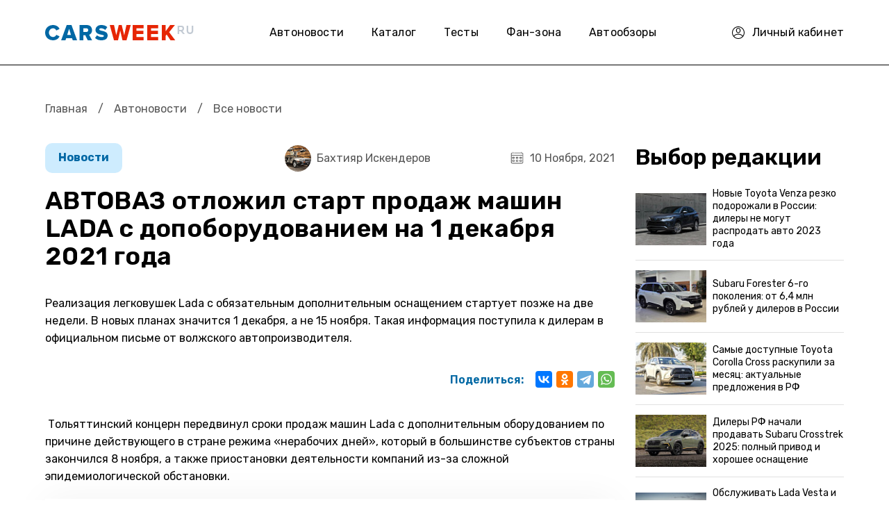

--- FILE ---
content_type: text/html; charset=utf-8
request_url: https://carsweek.ru/news/world_news/1250051/
body_size: 15122
content:
<!DOCTYPE html>
<html lang="ru">
	<head>
		<title>АВТОВАЗ отложил старт продаж машин LADA с допоборудованием на 1 декабря 2021 года</title>
		<meta charset="utf-8" />
		<meta name="SKYPE_TOOLBAR" content="SKYPE_TOOLBAR_PARSER_COMPATIBLE" />
		<meta name="viewport" content="width=device-width" />
		<link rel="apple-touch-icon" sizes="180x180" href="/apple-touch-icon.png">
		<link rel="icon" type="image/png" sizes="32x32" href="/favicon-32x32.png">
		<link rel="icon" type="image/png" sizes="16x16" href="/favicon-16x16.png">
		<link rel="mask-icon" href="/safari-pinned-tab.svg" color="#5bbad5">
		<meta name="msapplication-TileColor" content="#da532c">
		<meta name="theme-color" content="#ffffff">
				 
        <link href="https://fonts.googleapis.com/css2?family=Rubik:ital,wght@0,300..900;1,300..900&display=swap" rel="preload" as="style" onload="this.onload=null;this.rel='stylesheet'" media="all" />
        <noscript><link rel="stylesheet" href="https://fonts.googleapis.com/css2?family=Rubik:ital,wght@0,300..900;1,300..900&display=swap" media="all" /></noscript>
								        		        
						                																										 
		<meta name="description" content="Реализация легковушек Lada с обязательным дополнительным оснащением стартует позже на две недели. В новых планах значится 1 декабря, а не 15 ноября. Такая информация поступила к дилерам в официальном письме от волжского автопроизводителя." />
 
		



<link href="/bitrix/cache/css/s1/carsweek/page_c732939362dbd26db58d0f8bf29bb14c/page_c732939362dbd26db58d0f8bf29bb14c_v1.css?17654397682182" type="text/css"  rel="stylesheet" />
<link href="/bitrix/cache/css/s1/carsweek/template_14ed7efd50eb2b8af4e52bb5de37a7a9/template_14ed7efd50eb2b8af4e52bb5de37a7a9_v1.css?1765439768275111" type="text/css"  data-template-style="true" rel="stylesheet" />

 
		







<!-- dev2fun module opengraph -->
<meta property="og:title" content="АВТОВАЗ отложил старт продаж машин LADA с допоборудованием на 1 декабря 2021 года"/>
<meta property="og:description" content="Реализация легковушек Lada с обязательным дополнительным оснащением стартует позже на две недели. В новых планах значится 1 декабря, а не 15 ноября. Такая инфор..."/>
<meta property="og:url" content="https://carsweek.ru/news/world_news/1250051/"/>
<meta property="og:type" content="website"/>
<meta property="og:site_name" content="carsweek.ru"/>
<!-- /dev2fun module opengraph -->



 
				<link rel='canonical' href='https://carsweek.ru/news/world_news/1250051/'>		<link rel='amphtml' href='https://carsweek.ru/news/world_news/1250051/?amp=yes'>		
				
		<!-- Yandex.RTB -->
			</head>

	<body>
		
				 
		 
        <div id="panel"></div>
        <div class="header">
            <div class="container">
                <div class="h_row">
                    <div class="h_logo"><a href="/"><img src="/local/templates/carsweek/img/logo.png" alt="carsweek.ru" /></a></div>
                    <div class="h_nav">
                        <!--'start_frame_cache_LkGdQn'--><ul class="top_menu">


	
	
					<li><a href="/news/" class="root-item-selected active">Автоновости</a>
				<ul>
		
	
	

	
	
		
							<li><a href="/news/" >Все автоновости </a></li>
			
		
	
	

	
	
		
							<li><a href="/news/supercars/" >Суперкары</a></li>
			
		
	
	

	
	
		
							<li><a href="/news/tuning/" >Тюнинг авто</a></li>
			
		
	
	

	
	
		
							<li><a href="/news/autosport/" >Автоспорт</a></li>
			
		
	
	

	
	
		
							<li><a href="/news/moto/" >Мото</a></li>
			
		
	
	

	
	
		
							<li><a href="/news/law/" >Закон</a></li>
			
		
	
	

	
	
		
							<li><a href="/news/avtonovinki/" > Автоновинки</a></li>
			
		
	
	

	
	
		
							<li><a href="/news/dtp/" >Дтп</a></li>
			
		
	
	

			</ul></li>	
	
		
							<li><a href="/catalogue/" class="root-item">Каталог</a></li>
			
		
	
	

	
	
		
							<li><a href="/test-drive/" class="root-item">Тесты</a></li>
			
		
	
	

	
	
		
							<li><a href="/fan-zona/" class="root-item">Фан-зона</a></li>
			
		
	
	

	
	
					<li><a href="/day_reviews/" class="root-item">Автообзоры</a>
				<ul>
		
	
	

	
	
		
							<li><a href="/sovety/" >Советы</a></li>
			
		
	
	

	
	
		
							<li><a href="/test-drive/" >Тест-драйв</a></li>
			
		
	
	

	
	
		
							<li><a href="/second-hands/" >Вторые руки</a></li>
			
		
	
	

	
	
		
							<li><a href="/car-repair/" >Ремонт авто</a></li>
			
		
	
	

	
	
		
							<li><a href="/auto-right/" >Авто право</a></li>
			
		
	
	

	
	
		
							<li><a href="/articles/" >Статьи</a></li>
			
		
	
	

	</ul></li>
</ul>
<div class="menu-clear-left"></div>
<!--'end_frame_cache_LkGdQn'-->                    </div>
                    <div class="h_personal">
                                                    <a href="/personal/profile/">
                                <i>
                                    <svg width="18" height="18" viewBox="0 0 18 18" fill="none" xmlns="http://www.w3.org/2000/svg">
                                        <path d="M18 9C18 4.0258 13.9747 0 9 0C4.0258 0 0 4.02525 0 9C0 13.9301 3.99161 18 9 18C13.9878 18 18 13.9528 18 9ZM9 1.05469C13.3811 1.05469 16.9453 4.61893 16.9453 9C16.9453 10.6026 16.4686 12.1431 15.5847 13.4478C12.035 9.62952 5.97148 9.62265 2.41534 13.4478C1.53136 12.1431 1.05469 10.6026 1.05469 9C1.05469 4.61893 4.61893 1.05469 9 1.05469ZM3.07315 14.291C6.22925 10.7509 11.7716 10.7518 14.9267 14.291C11.76 17.8338 6.2412 17.8349 3.07315 14.291Z" fill="black"/>
                                        <path d="M9 9.52734C10.7446 9.52734 12.1641 8.10791 12.1641 6.36328V5.30859C12.1641 3.56396 10.7446 2.14453 9 2.14453C7.25537 2.14453 5.83594 3.56396 5.83594 5.30859V6.36328C5.83594 8.10791 7.25537 9.52734 9 9.52734ZM6.89062 5.30859C6.89062 4.14542 7.83682 3.19922 9 3.19922C10.1632 3.19922 11.1094 4.14542 11.1094 5.30859V6.36328C11.1094 7.52646 10.1632 8.47266 9 8.47266C7.83682 8.47266 6.89062 7.52646 6.89062 6.36328V5.30859Z" fill="black"/>
                                    </svg>
                                </i>
                                <span>Личный кабинет</span>
                            </a>
                                            </div>
                    <div class="h_mob_btn_menu">
                        <svg width="19" height="19" viewBox="0 0 19 19" fill="none" xmlns="http://www.w3.org/2000/svg">
                            <path d="M18.05 16.15H0.95C0.425606 16.15 0 16.5756 0 17.1C0 17.6244 0.425606 18.05 0.95 18.05H18.05C18.5744 18.05 19 17.6244 19 17.0999C19 16.5756 18.5744 16.15 18.05 16.15ZM0.95 2.84997H18.05C18.5744 2.84997 19 2.42439 19 1.89997C19 1.37554 18.5744 0.949966 18.05 0.949966H0.95C0.425606 0.949997 0 1.37557 0 1.9C0 2.42439 0.425606 2.84997 0.95 2.84997ZM18.05 8.54997H0.95C0.425606 8.54997 0 8.97557 0 9.5C0 10.0244 0.425606 10.45 0.95 10.45H18.05C18.5744 10.45 19 10.0244 19 9.5C19 8.9756 18.5744 8.54997 18.05 8.54997Z" fill="black"/>
                        </svg>
                    </div>
                    <div class="h_mob_bg_menu"></div>
                </div>
            </div>
        </div>
        <div class="page">
            <div class="container">
                                                    <div class="breadcrums"><a href="/" title="Главная">Главная</a> <span class="razd">/</span> <a href="/news/" title="Автоновости">Автоновости</a> <span class="razd">/</span> <span>Все новости</span></div>                <div class="page_row">
    <div class="page_left">
                <div class="news_detail">
                                            	

        <meta property="yandex_recommendations_title" content="АВТОВАЗ отложил старт продаж машин LADA с допоборудованием на 1 декабря 2021 года"/>
        <meta property="yandex_recommendations_image" content="https://carsweek.ru/">
        <meta property="article:published_time" content="2021-11-10"/>


        <div itemscope itemtype="http://schema.org/NewsArticle" class="boxnews start-boxnews"  data-id="1250051" data-href="/news/world_news/1250051/">

            <!-- Ссылка на статью -->
            <meta itemscope itemprop="mainEntityOfPage" itemType="https://schema.org/WebPage" itemid="/news/world_news/1250051/"/>

            <!-- Данные о сайте: лого, телефон, адрес, название -->
            <div itemprop="publisher" itemscope itemtype="https://schema.org/Organization">

                <div itemprop="logo" itemscope itemtype="https://schema.org/ImageObject">
                    <meta itemprop="image" src="https://carsweek.ru/apple-touch-icon.png"/>
                    <span itemprop="url" content="https://carsweek.ru/upload/adwex.minified/webp/1e7/90/1e7ee0868bd6596e6470aa1f406e5645.webp" />
                    <meta itemprop="width" content="250" />
                    <meta itemprop="height" content="60" />
                    <meta itemprop="name" content="Carsweek" />
                </div>
                <meta itemprop="name" content="Carsweek">
                <meta itemprop="address" content="Россия">
                <meta itemprop="url" content="https://carsweek.ru/">
                <meta itemprop="telephone" content="-">
            </div>
            <!-- Дата публикации статьи -->
            <meta itemprop="datePublished" content="2021-11-10T11:26:32+0300"/>

            <!-- Дата последнего изменения статьи -->
            <meta itemprop="dateModified" content="2025-06-18T12:20:57+0300"/>

            <!-- Автор статьи -->
            <span itemprop="author" itemscope itemtype="https://schema.org/Person">
                <meta itemprop="name" content="Бахтияр Искендеров">
            </span>

            <!-- Тело статьи -->
            <div itemprop="articleBody">

                <!-- Главное изображение статьи -->
                <div itemprop="image" itemscope itemtype="https://schema.org/ImageObject" rel="nofollow">
                    <span itemprop="url" content="https://carsweek.ru">
                    <span itemprop="image" content="https://carsweek.ru">
                    <meta itemprop="width" content="">
                    <meta itemprop="height" content=""> </span></span>
                </div>



                <div class="news_detail_top">
                    <div class="news_detail_cat">
                                                    <a href="/news/world_news/">
                            Новости</a>
                            <meta property="yandex_recommendations_category" content="Новости"/>
                                            </div>
                    <div class="news_detail_date"><i><img src="/local/templates/carsweek/img/ico_date.svg" alt="" /></i>10 Ноября, 2021</div>
                                                                        <div class="news_detail_autor hide_mob">
                                <a href="/avtory/bakhtiyar-iskenderov/">
                                                                            <img src="/upload/resize_cache/iblock/8d1/48_48_2/8d13a3414bc2343db7eb40080da03136.jpg" alt="Бахтияр">
                                                                        <span>Бахтияр Искендеров</span>
                                </a>
                            </div>
                             
                                    </div>
                <h1 class="news_detail_title" itemprop="headline">АВТОВАЗ отложил старт продаж машин LADA с допоборудованием на 1 декабря 2021 года</h1>
                <div class="news_detail_desc"></div>
                                    <div class="news_detail_preview">Реализация легковушек Lada с обязательным дополнительным оснащением стартует позже на две недели. В новых планах значится 1 декабря, а не 15 ноября. Такая информация поступила к дилерам в официальном письме от волжского автопроизводителя.</div>
                                <div class="news_detail_share">
                    <span>Поделиться:</span>
                                        <div class="ya-share2" data-curtain data-services="vkontakte,odnoklassniki,telegram,whatsapp"></div>
                </div>

                
                <div class="news_detail_marketing">
                    <!-- Yandex.RTB R-A-149162-9 -->
                    <div id="yandex_rtb_R-A-149162-9"></div>
                                    </div>

                <div class="news_detail_text">
                                                                                                                        &nbsp;Тольяттинский концерн передвинул сроки продаж машин Lada с дополнительным оборудованием по причине действующего в стране режима «нерабочих дней», который в большинстве субъектов страны закончился 8 ноября, а также приостановки деятельности компаний из-за сложной эпидемиологической обстановки. <div class="basic-news2 list-news2 list-news3">
                            <a href="/news/News_in_the_world/1250048/">
                                <img src="" alt="Автоэксперт Моржаретто поддержал идею проверить навязывание допов на авторынке РФ">
                            </a>
                            <div class="h4"><a href="/news/News_in_the_world/1250048/">Автоэксперт Моржаретто поддержал идею проверить навязывание допов на авторынке РФ</a></div> 
                        </div>
                        <br><br>
 &nbsp;Заводское дополнительное оснащение в декабре включат в фиксированный набор аксессуаров. Новое оборудование будет стоить от 8 до 30 тысяч рублей. Эта сумма прибавится к рекомендованным розничным ценам. Его будут устанавливать в дилерских центрах по распоряжению АвтоВАЗа.<br>
 &nbsp;<br>
<div class="prenews">
	 В частности, для модели Vesta переплата в 25 000 – 30 000 рублей пойдет на установку защитной сетки в радиатор, поддона в нишу запасного колеса, салонных ковриков, защиту картера, амортизаторов капота, дефлекторов дверей и переднего стекла.
</div>
 &nbsp;&nbsp; Бюджетнее всего допоснащение обойдется для внедорожника Niva в исполнении Legend. 8 000 рублей переплаты пойдут на дефлекторы дверей, интерьерные коврики для салона и багажника.<br>
                        <div class="news_detail_marketing">
                            <!-- Yandex.RTB R-A-149162-37 -->
                            <div id="yandex_rtb_R-A-149162-37" style="height: 300px;"></div>
                                                    </div>

                    
 <br>
 <img width="870" alt="Vesta_002.jpg" src="/upload/medialibrary/d36/d363732055196b99b6c227ee4b2494ff.jpg" height="490" title="Vesta_002.jpg"><br>
 <br>
 &nbsp; Читайте также о том, что <a href="https://carsweek.ru/news/world_news/1250020/">концерн АВТОВАЗ объяснил, как купить новый автомобиль LADA без допоборудования в 2021 году.</a><br><br>
                                    </div>

                <div class="news_detail_marketing">
                    <!-- Yandex.RTB R-A-149162-12 -->
                    <div id="yandex_rtb_R-A-149162-12" style="height: 300px;"></div>
                                    </div>

                <div class="news_detail_bottom">
                                                                        <div class="news_detail_autor mob">
                                <a href="/avtory/bakhtiyar-iskenderov/">
                                                                            <img src="/upload/resize_cache/iblock/8d1/48_48_2/8d13a3414bc2343db7eb40080da03136.jpg" alt="Бахтияр">
                                                                        <span>Бахтияр Искендеров</span>
                                </a>
                            </div>
                             
                                        <div class="news_detail_bottom_row">
                        <div class="news_detail_bottom_tags">
                                                         <a href="/news/search/?q=LADA&tag=y">LADA</a>  <a href="/news/search/?q=%D0%92%D0%90%D0%97&tag=y">ВАЗ</a>  <a href="/news/search/?q=%D0%90%D0%B2%D1%82%D0%BE%D0%BC%D0%BE%D0%B1%D0%B8%D0%BB%D0%B8+2021+%D0%B3%D0%BE%D0%B4%D0%B0&tag=y">Автомобили 2021 года</a>  <a href="/news/search/?q=%D0%A0%D0%BE%D1%81%D1%81%D0%B8%D0%B9%D1%81%D0%BA%D0%B8%D0%B5+%D0%BE%D1%82%D0%B5%D1%87%D0%B5%D1%81%D1%82%D0%B2%D0%B5%D0%BD%D0%BD%D1%8B%D0%B5&tag=y">Российские отечественные</a>                                                     </div>
                                <!-- Yandex.RTB R-A-149162-35 -->

			<div style="display: none;" id="overlay">

			<div style="display: none;" id="modal-login" class="modal_content login_modal">

					
	
	<div class="title_modal">Войдите для комментирования</div>
	<form method="post" target="_top" class="form-auth login_form" action="/news/world_news/1250051/?login=yes">
		<span class="mail_login">C помощью почты</span>
		<span class="modal-er"></span>
					<input type="hidden" name="backurl" value="/news/world_news/1250051/" />
			
						<input type="hidden" name="AUTH_FORM" value="Y" />
		<input type="hidden" name="TYPE" value="AUTH" />
		<fieldset>
				<div class="form_group">
					<input type="text" name="USER_LOGIN" value="" onfocus="javascript:if(this.value == '') this.value = ''" onblur="javascript:if(this.value == '') { this.value = '';}" placeholder="Логин"/>
				</div>

				<div class="form_group">
					<input tabindex="2" type="password" id="password-input" name="USER_PASSWORD" class="type-text2" value="Пароль" onfocus="javascript:if(this.value == 'Пароль') this.value = ''" onblur="javascript:if(this.value == '') { this.value = 'Пароль';}" /> 
					<a href="#" class="password-control"></a>
				</div>
				
				
				
				

		
					<div class="ss_auth">
						<p class="social-login-title"><span class="fs-14">Вход через</span></p>
												<font color="#FF0000">'ulogin:auth' is not a component</font>						<div style="display:none">
						  						</div>
					</div>
					<div class="form_bottom_login">
					<div>

					</div>

					<div>
						<a href="/personal/?forgot_password=yes" class="forg_pass">Забыли пароль?</a>
					</div>
				</div>
				<div class="login_button">

					<input class="login_submit" type="submit" value="Войти">
					<a href="#" class="register_link">Регистрация</a>

				</div>
				<div class="login_modal_text_bottom">
					Нажимая кнопку входа, вы принимаете условия
					<br>
					<a href="#">«пользовательского соглашения»</a>
				</div>
		</form>


				<div class="close_modal"></div>
			</div>

			<div style="display: none;" id="form_register" class="modal_content register_modal">
				<div class="bx-auth-reg">


        <div class="title_modal">Регистрация</div>

        <form action="#" method="POST" class="form_register" action="/news/world_news/1250051/" name="regform" enctype="multipart/form-data">
			<span class="modal-er"></span>
            <div class="form_group">
                <input type="text" name="REGISTER[NAME]" placeholder="Имя">
            </div>
            <div class="form_group">
                <input type="text" name="REGISTER[LOGIN]" placeholder="Логин">
            </div>
            <div class="form_group">
                <input type="password" id="password-input_reg" placeholder="Пароль" name="REGISTER[PASSWORD]">
                <a href="#" class="password-control_reg"></a>
            </div>
            <div class="form_group">
                <input type="password" id="password-input_confim_reg" placeholder="Подтвердите пароль" name="REGISTER[CONFIRM_PASSWORD]">
                <a href="#" class="password-control_confim_reg"></a>
            </div>
            <div class="form_group">
                <input type="text" name="REGISTER[EMAIL]" placeholder="Email">
            </div>
            <div class="login_button">

                <input class="login_submit" type="submit" name="register_submit_button" value="Регистрация">
                <a href="#" class="have_account">У меня есть аккаунт</a>

            </div>

            <div class="login_modal_text_bottom">
                Нажимая кнопку входа, вы принимаете условия
                <br>
                <a href="#">«пользовательского соглашения»</a>
            </div>
			<input type="hidden" name="backurl" value="" />
			<input type="hidden" name="TYPE" value="REGISTRATION" />
			<input type="hidden" name="register_submit_button" value="Регистрация" />
        </form>
        <div class="close_modal"></div>
		






</div>
			</div>
		</div>
		
                                                                        </div>
                        </div>


                    </div>
                </div>
                                <div class="news_detail_more">
                    <div class="b_title">
                        <span>Почитать еще</span>
                    </div>
                    <div class="news_detail_more_block">
                        <!-- Yandex.RTB C-A-149162-34 -->
                                            </div>
                </div>
                                                        <div class="news_detail_list">
                    <span class="block_big_news new-scrol boxnews" data-id="1250051" data-href="/news/world_news/1250051/"></span>
                </div>
                    </div>
    </div>
    <div class="page_sidebar sidebar_detail">
                <div id="yandex_rtb_R-A-149162-20"></div>
			<div class="page_sidebar_redaction">
        <div class="page_sidebar_redaction_title">Выбор редакции</div>
        <div class="page_sidebar_redaction_list">
			                <div class="page_sidebar_redaction_item">
                    <a href="/news/News_in_the_world/1292929/">
                        	
                        <img src="/upload/resize_cache/iblock/eb1/108_72_2/2qff7fsof5korrnyaueb7afdf5hr5cii.jpg" alt="Новые Toyota Venza резко подорожали в России: дилеры не могут распродать авто 2023 года">
                        <span>Новые Toyota Venza резко подорожали в России: дилеры не могут распродать авто 2023 года</span>
                    </a>
                </div>
			                <div class="page_sidebar_redaction_item">
                    <a href="/news/News_in_the_world/1292875/">
                        	
                        <img src="/upload/resize_cache/iblock/db4/108_72_2/lg1oqksf28lifgr46xz02i4q8n5y85jh.jpg" alt="Subaru Forester 6-го поколения: от 6,4 млн рублей у дилеров в России">
                        <span>Subaru Forester 6-го поколения: от 6,4 млн рублей у дилеров в России</span>
                    </a>
                </div>
			                <div class="page_sidebar_redaction_item">
                    <a href="/news/News_in_the_world/1292845/">
                        	
                        <img src="/upload/resize_cache/iblock/252/108_72_2/q5ap8nhlyhd4h5ygtyls55bg7sxxjx92.jpg" alt="Самые доступные Toyota Corolla Cross раскупили за месяц: актуальные предложения в РФ">
                        <span>Самые доступные Toyota Corolla Cross раскупили за месяц: актуальные предложения в РФ</span>
                    </a>
                </div>
			                <div class="page_sidebar_redaction_item">
                    <a href="/news/News_in_the_world/1292809/">
                        	
                        <img src="/upload/resize_cache/iblock/682/108_72_2/7mv0jdd7fopfgorxrbk01wjwqq9f7kpl.jpg" alt="Дилеры РФ начали продавать Subaru Crosstrek 2025: полный привод и хорошее оснащение">
                        <span>Дилеры РФ начали продавать Subaru Crosstrek 2025: полный привод и хорошее оснащение</span>
                    </a>
                </div>
			                <div class="page_sidebar_redaction_item">
                    <a href="/news/News_in_the_world/1292779/">
                        	
                        <img src="/upload/resize_cache/iblock/50e/108_72_2/g3zpdez998zew2w48a00egi9j8tva4lm.jpg" alt="Обслуживать Lada Vesta и Iskra оказалось даже дороже, чем некоторые китайские кроссоверы и седаны">
                        <span>Обслуживать Lada Vesta и Iskra оказалось даже дороже, чем некоторые китайские кроссоверы и седаны</span>
                    </a>
                </div>
					</div>
	</div>
        


<!--'start_frame_cache_3JiYAU'--><div class="extra">
	<!-- Yandex.RTB R-A-149162-11 -->
	<div id="yandex_rtb_R-A-149162-11"></div>
	<!-- прямоугольник -->
	<div id="fixblock">
		<!-- Yandex.RTB R-A-149162-7 -->
		<div id="yandex_rtb_R-A-149162-7"></div>
	</div>
</div>
<!-- /.extra -->
    </div>
</div>

 <!--'end_frame_cache_3JiYAU'-->
        </div>
    </div>
   
            <div class="footer">
            <div class="container">
                <div class="f_top">
                    <div class="f_item">
                        <div class="f_logo"><a href="/"><img src="/local/templates/carsweek/img/logo.png" alt="carsweek.ru" /></a></div>
                        <div class="f_copyright">© 2007-2026.</div>
                    </div>
                    <div class="f_menu">
                        <ul>
                            <li><a href="/news/">Автоновости</a></li>
                            <li><a href="/catalogue/">Каталог</a></li>
                            <li><a href="/about/">О проекте</a></li>
                        </ul>
                        <ul>
                            <li><a href="/photo/">Фото</a></li>
                            <li><a href="/photo/198/">Автоприколы</a></li>
                            <li><a href="/autosalon/">Автосалоны</a></li>
                                                    </ul>
                        <ul>
                            <li><a href="/test-drive/">Тест драйв</a></li>
                            <li><a href="/news/supercars/">Суперкары</a></li>
                            <li><a href="/news/tuning/">Тюнинг</a></li>
                                                    </ul>
                    </div>
                    <div class="f_social">
                        <div class="f_social_title">Мы с соц сетях</div>
                        <div class="f_social_list">
                            <a href="https://twitter.com/CarsWeek1" rel="nofollow" target="_blank"><img class="lazy" data-src="/local/templates/carsweek/img/soc01.svg" alt="" /></a>
                            <a href="https://vk.com/carsweekru" rel="nofollow" target="_blank"><img class="lazy" data-src="/local/templates/carsweek/img/soc02.svg" alt="" /></a>
                            <a href="https://zen.yandex.ru/carsweek.ru" rel="nofollow" target="_blank"><img class="lazy" data-src="/local/templates/carsweek/img/soc03.svg" alt="" /></a>
                        </div>
                    </div>
                </div>
                <div class="f_bottom">
                    Сетевое издание «CarsWeek» зарегистрировано в Федеральной службе по надзору в сфере связи, информационных технологий и массовых коммуникаций (Роскомнадзор) 25 апреля 2017 года. <br>
                    Свидетельство о регистрации ЭЛ № ФС77-69477. Учредитель: Богачков Сергей Григорьевич. Главный редактор: С. Г. Богачков. <br>
                    Электронная почта редакции: <a href="mailto:bogachs@yandex.ru">bogachs@yandex.ru</a>. Телефон редакции: <a href="tel:+7-915-979-14-25">+7-915-979-14-25</a>. <br>
                    Использование материалов сайта разрешается только с установкой активной гиперссылки на CarsWeek.ru. 16+
                </div>
            </div>
        </div>
		<nav id="menu" style="display: none;">
			<ul>
					<li id="bx_1847241719_1969">
										<a href="/news/">
						Автоновости											</a>
<div id="bx_incl_area_4_1"></div>				
		<ul>
						<li id="bx_1847241719_19148">
										<a href="/news/">
						Все автоновости 											</a>
<div id="bx_incl_area_4_2"></div>				</li>
						<li id="bx_1847241719_19153">
										<a href="/news/supercars/">
						Суперкары											</a>
<div id="bx_incl_area_4_3"></div>				</li>
						<li id="bx_1847241719_19154">
										<a href="/news/tuning/">
						Тюнинг авто											</a>
<div id="bx_incl_area_4_4"></div>				</li>
						<li id="bx_1847241719_19150">
										<a href="/news/autosport/">
						Автоспорт											</a>
<div id="bx_incl_area_4_5"></div>				</li>
						<li id="bx_1847241719_19151">
										<a href="/news/moto/">
						Мото											</a>
<div id="bx_incl_area_4_6"></div>				</li>
						<li id="bx_1847241719_19152">
										<a href="/news/law/">
						Закон											</a>
<div id="bx_incl_area_4_7"></div>				</li>
						<li id="bx_1847241719_76308">
										<a href="/news/avtonovinki/">
						 Автоновинки											</a>
<div id="bx_incl_area_4_8"></div>				</li>
						<li id="bx_1847241719_19149">
										<a href="/news/dtp/">
						Дтп											</a>
<div id="bx_incl_area_4_9"></div>				</li>
		</ul>
	</li>
					<li id="bx_1847241719_19159">
										<a href="/catalogue/">
						Каталог											</a>
<div id="bx_incl_area_4_10"></div>				</li>
					<li id="bx_1847241719_76306">
										<a href="/test-drive/">
						Тесты											</a>
<div id="bx_incl_area_4_11"></div>				</li>
					<li id="bx_1847241719_79118">
										<a href="/fan-zona/">
						Фан-зона											</a>
<div id="bx_incl_area_4_12"></div>				</li>
					<li id="bx_1847241719_1970">
										<a href="/day_reviews/">
						Автообзоры											</a>
<div id="bx_incl_area_4_13"></div>				
		<ul>
						<li id="bx_1847241719_76305">
										<a href="/sovety/">
						Советы											</a>
<div id="bx_incl_area_4_14"></div>				</li>
						<li id="bx_1847241719_19155">
										<a href="/test-drive/">
						Тест-драйв											</a>
<div id="bx_incl_area_4_15"></div>				</li>
						<li id="bx_1847241719_19160">
										<a href="/second-hands/">
						Вторые руки											</a>
<div id="bx_incl_area_4_16"></div>				</li>
						<li id="bx_1847241719_19161">
										<a href="/car-repair/">
						Ремонт авто											</a>
<div id="bx_incl_area_4_17"></div>				</li>
						<li id="bx_1847241719_19162">
										<a href="/auto-right/">
						Авто право											</a>
<div id="bx_incl_area_4_18"></div>				</li>
						<li id="bx_1847241719_19165">
										<a href="/articles/">
						Статьи											</a>
<div id="bx_incl_area_4_19"></div>				</li>
		</ul>
	</li>
</ul>
<div style="clear: both;"></div>		</nav>
    	
        
	
    	<script>if(!window.BX)window.BX={};if(!window.BX.message)window.BX.message=function(mess){if(typeof mess==='object'){for(let i in mess) {BX.message[i]=mess[i];} return true;}};</script>
<script>(window.BX||top.BX).message({"JS_CORE_LOADING":"Загрузка...","JS_CORE_NO_DATA":"- Нет данных -","JS_CORE_WINDOW_CLOSE":"Закрыть","JS_CORE_WINDOW_EXPAND":"Развернуть","JS_CORE_WINDOW_NARROW":"Свернуть в окно","JS_CORE_WINDOW_SAVE":"Сохранить","JS_CORE_WINDOW_CANCEL":"Отменить","JS_CORE_WINDOW_CONTINUE":"Продолжить","JS_CORE_H":"ч","JS_CORE_M":"м","JS_CORE_S":"с","JSADM_AI_HIDE_EXTRA":"Скрыть лишние","JSADM_AI_ALL_NOTIF":"Показать все","JSADM_AUTH_REQ":"Требуется авторизация!","JS_CORE_WINDOW_AUTH":"Войти","JS_CORE_IMAGE_FULL":"Полный размер"});</script><script>BX.Runtime.registerExtension({"name":"main.core","namespace":"BX","loaded":true});</script>
<script>
</script>
<script>BX.Runtime.registerExtension({"name":"ui.dexie","namespace":"BX.DexieExport","loaded":true});</script>
<script>BX.Runtime.registerExtension({"name":"ls","namespace":"window","loaded":true});</script>
<script>BX.Runtime.registerExtension({"name":"fx","namespace":"window","loaded":true});</script>
<script>BX.Runtime.registerExtension({"name":"fc","namespace":"window","loaded":true});</script>
<script>BX.Runtime.registerExtension({"name":"ui.design-tokens","namespace":"window","loaded":true});</script>
<script>BX.Runtime.registerExtension({"name":"main.pageobject","namespace":"window","loaded":true});</script>
<script>(window.BX||top.BX).message({"JS_CORE_LOADING":"Загрузка...","JS_CORE_NO_DATA":"- Нет данных -","JS_CORE_WINDOW_CLOSE":"Закрыть","JS_CORE_WINDOW_EXPAND":"Развернуть","JS_CORE_WINDOW_NARROW":"Свернуть в окно","JS_CORE_WINDOW_SAVE":"Сохранить","JS_CORE_WINDOW_CANCEL":"Отменить","JS_CORE_WINDOW_CONTINUE":"Продолжить","JS_CORE_H":"ч","JS_CORE_M":"м","JS_CORE_S":"с","JSADM_AI_HIDE_EXTRA":"Скрыть лишние","JSADM_AI_ALL_NOTIF":"Показать все","JSADM_AUTH_REQ":"Требуется авторизация!","JS_CORE_WINDOW_AUTH":"Войти","JS_CORE_IMAGE_FULL":"Полный размер"});</script>
<script>BX.Runtime.registerExtension({"name":"window","namespace":"window","loaded":true});</script>
<script>(window.BX||top.BX).message({"LANGUAGE_ID":"ru","FORMAT_DATE":"DD.MM.YYYY","FORMAT_DATETIME":"DD.MM.YYYY HH:MI:SS","COOKIE_PREFIX":"BITRIX_SM","SERVER_TZ_OFFSET":"10800","UTF_MODE":"Y","SITE_ID":"s1","SITE_DIR":"\/","USER_ID":"","SERVER_TIME":1769325344,"USER_TZ_OFFSET":-3600,"USER_TZ_AUTO":"Y","bitrix_sessid":"d2d0375f0debc59ae26d03f42981cd86"});</script><script src="/bitrix/js/ui/dexie/dist/dexie.bundle.min.js?1753027432102530"></script>


<script></script>
<script></script>
<script src="/push-subscribe/push-init.js"></script>
<script  src="/bitrix/cache/js/s1/carsweek/template_79fbbcf56ce020ef77f06e24ebd19acf/template_79fbbcf56ce020ef77f06e24ebd19acf_v1.js?1765439768260733"></script>
<script  src="/bitrix/cache/js/s1/carsweek/page_83b52cde0c1b9298a49b4820aaa4f7c8/page_83b52cde0c1b9298a49b4820aaa4f7c8_v1.js?17654397687663"></script>

<script src="https://yastatic.net/share2/share.js"></script>
<script async type="text/javascript">
    document.addEventListener('DOMContentLoaded', function () {
        setTimeout(function(){
            s = document.createElement('script');
            s.src = '/sect_inc.js';
            s.async = true;
            document.body.appendChild(s);
        }, 4000);
    });
</script>
<script async type="text/javascript">
    document.addEventListener('DOMContentLoaded', function () {
        setTimeout(function(){
            s = document.createElement('script');
            s.src = '/sect_inc_detail_scripts.js';
            s.async = true;
            document.body.appendChild(s);
        }, 4000);
    });
</script>
<script>if(window.BX)BX.ready(function() {(new BX.CMenuOpener({"parent":"bx_incl_area_4_1","id":"comp_4_1","component_id":"751005976319c257aa6ab3b7fa9e9103","HINT":{"TITLE":"Список новостей","TEXT":"(компонент bitrix:news.list)\u003Cbr \/\u003EСписок новостей из одного информационного блока."},"menu":[{"ICONCLASS":"bx-context-toolbar-settings-icon","TITLE":"","TEXT":"Редактировать параметры компонента","ONCLICK":"(new BX.CDialog({\u0027content_url\u0027:\u0027\/bitrix\/admin\/component_props.php?component_name=bitrix%3Anews.list\u0026component_template=maincustomsubmenu\u0026template_id=carsweek\u0026lang=ru\u0026src_path=%2Flocal%2Ftemplates%2Fcarsweek%2Fcomponents%2Fbitrix%2Fcatalog.section.list%2FmainCustomMenu2%2Ftemplate.php\u0026src_line=190\u0026src_page=%2Fnews%2Favtonovinki%2F1259932%2F\u0026src_site=s1\u0026siteTemplateId=carsweek\u0027,\u0027width\u0027:\u0027\u0027,\u0027height\u0027:\u0027\u0027,\u0027min_width\u0027:\u0027450\u0027})).Show()","DEFAULT":true,"TYPE":"components2_props"},{"ICONCLASS":"bx-context-toolbar-create-icon","TITLE":"","TEXT":"Добавить элемент","ONCLICK":"(new BX.CAdminDialog({\u0027content_url\u0027:\u0027\/bitrix\/admin\/iblock_element_edit.php?IBLOCK_ID=45\u0026type=t_menu\u0026lang=ru\u0026force_catalog=\u0026filter_section=1969\u0026IBLOCK_SECTION_ID=1969\u0026bxpublic=Y\u0026from_module=iblock\u0026return_url=%2Fnews%2Favtonovinki%2F1259932%2F%3Futm_source%3Dyxnews%26utm_medium%3Ddesktop%26clear_cache%3DY\u0026siteTemplateId=carsweek\u0027,\u0027width\u0027:\u0027800\u0027,\u0027height\u0027:\u0027458\u0027})).Show()","IMAGE":"\/bitrix\/images\/iblock\/icons\/new_element.gif"},{"TYPE":"components2_submenu","TEXT":"components2_submenu","ICON":"parameters-2","MENU":[{"ICONCLASS":"bx-context-toolbar-settings-icon","TITLE":"","TEXT":"Редактировать параметры компонента","ONCLICK":"(new BX.CDialog({\u0027content_url\u0027:\u0027\/bitrix\/admin\/component_props.php?component_name=bitrix%3Anews.list\u0026component_template=maincustomsubmenu\u0026template_id=carsweek\u0026lang=ru\u0026src_path=%2Flocal%2Ftemplates%2Fcarsweek%2Fcomponents%2Fbitrix%2Fcatalog.section.list%2FmainCustomMenu2%2Ftemplate.php\u0026src_line=190\u0026src_page=%2Fnews%2Favtonovinki%2F1259932%2F\u0026src_site=s1\u0026siteTemplateId=carsweek\u0027,\u0027width\u0027:\u0027\u0027,\u0027height\u0027:\u0027\u0027,\u0027min_width\u0027:\u0027450\u0027})).Show()","DEFAULT":true,"TYPE":"components2_props"},{"TEXT":"Список новостей (bitrix:news.list)","ICON":"parameters-2","MENU":[{"ICONCLASS":"copy-2","TITLE":"","TEXT":"Копировать шаблон компонента","ONCLICK":"(new BX.CDialog({\u0027content_url\u0027:\u0027\/bitrix\/admin\/template_copy.php?lang=ru\u0026component_name=bitrix%3Anews.list\u0026component_template=maincustomsubmenu\u0026template_id=carsweek\u0026template_site_template=carsweek\u0026src_path=%2Flocal%2Ftemplates%2Fcarsweek%2Fcomponents%2Fbitrix%2Fcatalog.section.list%2FmainCustomMenu2%2Ftemplate.php\u0026src_line=190\u0026src_site=s1\u0026edit_file=template\u0026back_path=%2Fnews%2Favtonovinki%2F1259932%2F%3Futm_source%3Dyxnews%26utm_medium%3Ddesktop%26clear_cache%3DY\u0026siteTemplateId=carsweek\u0027,\u0027width\u0027:\u0027\u0027,\u0027height\u0027:\u0027\u0027,\u0027min_width\u0027:\u0027450\u0027})).Show()"},{"ICONCLASS":"edit-2","TITLE":"","TEXT":"Редактировать шаблон компонента","ONCLICK":"(new BX.CEditorDialog({\u0027content_url\u0027:\u0027\/bitrix\/admin\/public_file_edit_src.php?site=s1\u0026path=%2Flocal%2Ftemplates%2Fcarsweek%2Fcomponents%2Fbitrix%2Fnews.list%2Fmaincustomsubmenu%2Ftemplate.php\u0026back_url=%2Fnews%2Favtonovinki%2F1259932%2F%3Futm_source%3Dyxnews%26utm_medium%3Ddesktop%26clear_cache%3DY\u0026lang=ru\u0026siteTemplateId=carsweek\u0027,\u0027width\u0027:\u0027770\u0027,\u0027height\u0027:\u0027470\u0027,\u0027min_width\u0027:\u0027700\u0027,\u0027min_height\u0027:\u0027400\u0027})).Show()"},{"ICONCLASS":"edit-css","TITLE":"","TEXT":"Редактировать CSS-файл шаблона","ONCLICK":"(new BX.CEditorDialog({\u0027content_url\u0027:\u0027\/bitrix\/admin\/public_file_edit_src.php?site=s1\u0026path=%2Flocal%2Ftemplates%2Fcarsweek%2Fcomponents%2Fbitrix%2Fnews.list%2Fmaincustomsubmenu%2Fstyle.css\u0026back_url=%2Fnews%2Favtonovinki%2F1259932%2F%3Futm_source%3Dyxnews%26utm_medium%3Ddesktop%26clear_cache%3DY\u0026lang=ru\u0026siteTemplateId=carsweek\u0027,\u0027width\u0027:\u0027770\u0027,\u0027height\u0027:\u0027470\u0027,\u0027min_width\u0027:\u0027700\u0027,\u0027min_height\u0027:\u0027400\u0027})).Show()"},{"ICONCLASS":"del-cache","TITLE":"","TEXT":"Обновить кеш компонента","ONCLICK":"jsComponentUtils.ClearCache(\u0027component_name=bitrix%3Anews.list\u0026site_id=s1\u0026sessid=0a61cc567fa0de641d693035cbc16d1c\u0027);"},{"SEPARATOR":"Y"},{"ICONCLASS":"","TITLE":"Временно отключить компонент с сохранением настроек","TEXT":"Отключить компонент","ONCLICK":"jsComponentUtils.EnableComponent(\u0027component_name=bitrix%3Anews.list\u0026lang=ru\u0026src_path=%2Flocal%2Ftemplates%2Fcarsweek%2Fcomponents%2Fbitrix%2Fcatalog.section.list%2FmainCustomMenu2%2Ftemplate.php\u0026src_line=190\u0026src_site=s1\u0026active=N\u0026sessid=0a61cc567fa0de641d693035cbc16d1c\u0027);"}]}]}]})).Show()});</script><script>if(window.BX&&BX.admin)BX.admin.setComponentBorder('bx_incl_area_4_1')</script><script>if(window.BX)BX.ready(function() {(new BX.CMenuOpener({"parent":"bx_incl_area_4_2","id":"comp_4_2","component_id":"751005976319c257aa6ab3b7fa9e9103","HINT":{"TITLE":"Список новостей","TEXT":"(компонент bitrix:news.list)\u003Cbr \/\u003EСписок новостей из одного информационного блока."},"menu":[{"ICONCLASS":"bx-context-toolbar-settings-icon","TITLE":"","TEXT":"Редактировать параметры компонента","ONCLICK":"(new BX.CDialog({\u0027content_url\u0027:\u0027\/bitrix\/admin\/component_props.php?component_name=bitrix%3Anews.list\u0026component_template=maincustomsubmenu\u0026template_id=carsweek\u0026lang=ru\u0026src_path=%2Flocal%2Ftemplates%2Fcarsweek%2Fcomponents%2Fbitrix%2Fcatalog.section.list%2FmainCustomMenu2%2Ftemplate.php\u0026src_line=190\u0026src_page=%2Fnews%2Favtonovinki%2F1259932%2F\u0026src_site=s1\u0026siteTemplateId=carsweek\u0027,\u0027width\u0027:\u0027\u0027,\u0027height\u0027:\u0027\u0027,\u0027min_width\u0027:\u0027450\u0027})).Show()","DEFAULT":true,"TYPE":"components2_props"},{"ICONCLASS":"bx-context-toolbar-create-icon","TITLE":"","TEXT":"Добавить элемент","ONCLICK":"(new BX.CAdminDialog({\u0027content_url\u0027:\u0027\/bitrix\/admin\/iblock_element_edit.php?IBLOCK_ID=45\u0026type=t_menu\u0026lang=ru\u0026force_catalog=\u0026filter_section=19148\u0026IBLOCK_SECTION_ID=19148\u0026bxpublic=Y\u0026from_module=iblock\u0026return_url=%2Fnews%2Favtonovinki%2F1259932%2F%3Futm_source%3Dyxnews%26utm_medium%3Ddesktop%26clear_cache%3DY\u0026siteTemplateId=carsweek\u0027,\u0027width\u0027:\u0027800\u0027,\u0027height\u0027:\u0027458\u0027})).Show()","IMAGE":"\/bitrix\/images\/iblock\/icons\/new_element.gif"},{"TYPE":"components2_submenu","TEXT":"components2_submenu","ICON":"parameters-2","MENU":[{"ICONCLASS":"bx-context-toolbar-settings-icon","TITLE":"","TEXT":"Редактировать параметры компонента","ONCLICK":"(new BX.CDialog({\u0027content_url\u0027:\u0027\/bitrix\/admin\/component_props.php?component_name=bitrix%3Anews.list\u0026component_template=maincustomsubmenu\u0026template_id=carsweek\u0026lang=ru\u0026src_path=%2Flocal%2Ftemplates%2Fcarsweek%2Fcomponents%2Fbitrix%2Fcatalog.section.list%2FmainCustomMenu2%2Ftemplate.php\u0026src_line=190\u0026src_page=%2Fnews%2Favtonovinki%2F1259932%2F\u0026src_site=s1\u0026siteTemplateId=carsweek\u0027,\u0027width\u0027:\u0027\u0027,\u0027height\u0027:\u0027\u0027,\u0027min_width\u0027:\u0027450\u0027})).Show()","DEFAULT":true,"TYPE":"components2_props"},{"TEXT":"Список новостей (bitrix:news.list)","ICON":"parameters-2","MENU":[{"ICONCLASS":"copy-2","TITLE":"","TEXT":"Копировать шаблон компонента","ONCLICK":"(new BX.CDialog({\u0027content_url\u0027:\u0027\/bitrix\/admin\/template_copy.php?lang=ru\u0026component_name=bitrix%3Anews.list\u0026component_template=maincustomsubmenu\u0026template_id=carsweek\u0026template_site_template=carsweek\u0026src_path=%2Flocal%2Ftemplates%2Fcarsweek%2Fcomponents%2Fbitrix%2Fcatalog.section.list%2FmainCustomMenu2%2Ftemplate.php\u0026src_line=190\u0026src_site=s1\u0026edit_file=template\u0026back_path=%2Fnews%2Favtonovinki%2F1259932%2F%3Futm_source%3Dyxnews%26utm_medium%3Ddesktop%26clear_cache%3DY\u0026siteTemplateId=carsweek\u0027,\u0027width\u0027:\u0027\u0027,\u0027height\u0027:\u0027\u0027,\u0027min_width\u0027:\u0027450\u0027})).Show()"},{"ICONCLASS":"edit-2","TITLE":"","TEXT":"Редактировать шаблон компонента","ONCLICK":"(new BX.CEditorDialog({\u0027content_url\u0027:\u0027\/bitrix\/admin\/public_file_edit_src.php?site=s1\u0026path=%2Flocal%2Ftemplates%2Fcarsweek%2Fcomponents%2Fbitrix%2Fnews.list%2Fmaincustomsubmenu%2Ftemplate.php\u0026back_url=%2Fnews%2Favtonovinki%2F1259932%2F%3Futm_source%3Dyxnews%26utm_medium%3Ddesktop%26clear_cache%3DY\u0026lang=ru\u0026siteTemplateId=carsweek\u0027,\u0027width\u0027:\u0027770\u0027,\u0027height\u0027:\u0027470\u0027,\u0027min_width\u0027:\u0027700\u0027,\u0027min_height\u0027:\u0027400\u0027})).Show()"},{"ICONCLASS":"edit-css","TITLE":"","TEXT":"Редактировать CSS-файл шаблона","ONCLICK":"(new BX.CEditorDialog({\u0027content_url\u0027:\u0027\/bitrix\/admin\/public_file_edit_src.php?site=s1\u0026path=%2Flocal%2Ftemplates%2Fcarsweek%2Fcomponents%2Fbitrix%2Fnews.list%2Fmaincustomsubmenu%2Fstyle.css\u0026back_url=%2Fnews%2Favtonovinki%2F1259932%2F%3Futm_source%3Dyxnews%26utm_medium%3Ddesktop%26clear_cache%3DY\u0026lang=ru\u0026siteTemplateId=carsweek\u0027,\u0027width\u0027:\u0027770\u0027,\u0027height\u0027:\u0027470\u0027,\u0027min_width\u0027:\u0027700\u0027,\u0027min_height\u0027:\u0027400\u0027})).Show()"},{"ICONCLASS":"del-cache","TITLE":"","TEXT":"Обновить кеш компонента","ONCLICK":"jsComponentUtils.ClearCache(\u0027component_name=bitrix%3Anews.list\u0026site_id=s1\u0026sessid=0a61cc567fa0de641d693035cbc16d1c\u0027);"},{"SEPARATOR":"Y"},{"ICONCLASS":"","TITLE":"Временно отключить компонент с сохранением настроек","TEXT":"Отключить компонент","ONCLICK":"jsComponentUtils.EnableComponent(\u0027component_name=bitrix%3Anews.list\u0026lang=ru\u0026src_path=%2Flocal%2Ftemplates%2Fcarsweek%2Fcomponents%2Fbitrix%2Fcatalog.section.list%2FmainCustomMenu2%2Ftemplate.php\u0026src_line=190\u0026src_site=s1\u0026active=N\u0026sessid=0a61cc567fa0de641d693035cbc16d1c\u0027);"}]}]}]})).Show()});</script><script>if(window.BX&&BX.admin)BX.admin.setComponentBorder('bx_incl_area_4_2')</script><script>if(window.BX)BX.ready(function() {(new BX.CMenuOpener({"parent":"bx_incl_area_4_3","id":"comp_4_3","component_id":"751005976319c257aa6ab3b7fa9e9103","HINT":{"TITLE":"Список новостей","TEXT":"(компонент bitrix:news.list)\u003Cbr \/\u003EСписок новостей из одного информационного блока."},"menu":[{"ICONCLASS":"bx-context-toolbar-settings-icon","TITLE":"","TEXT":"Редактировать параметры компонента","ONCLICK":"(new BX.CDialog({\u0027content_url\u0027:\u0027\/bitrix\/admin\/component_props.php?component_name=bitrix%3Anews.list\u0026component_template=maincustomsubmenu\u0026template_id=carsweek\u0026lang=ru\u0026src_path=%2Flocal%2Ftemplates%2Fcarsweek%2Fcomponents%2Fbitrix%2Fcatalog.section.list%2FmainCustomMenu2%2Ftemplate.php\u0026src_line=190\u0026src_page=%2Fnews%2Favtonovinki%2F1259932%2F\u0026src_site=s1\u0026siteTemplateId=carsweek\u0027,\u0027width\u0027:\u0027\u0027,\u0027height\u0027:\u0027\u0027,\u0027min_width\u0027:\u0027450\u0027})).Show()","DEFAULT":true,"TYPE":"components2_props"},{"ICONCLASS":"bx-context-toolbar-create-icon","TITLE":"","TEXT":"Добавить элемент","ONCLICK":"(new BX.CAdminDialog({\u0027content_url\u0027:\u0027\/bitrix\/admin\/iblock_element_edit.php?IBLOCK_ID=45\u0026type=t_menu\u0026lang=ru\u0026force_catalog=\u0026filter_section=19153\u0026IBLOCK_SECTION_ID=19153\u0026bxpublic=Y\u0026from_module=iblock\u0026return_url=%2Fnews%2Favtonovinki%2F1259932%2F%3Futm_source%3Dyxnews%26utm_medium%3Ddesktop%26clear_cache%3DY\u0026siteTemplateId=carsweek\u0027,\u0027width\u0027:\u0027800\u0027,\u0027height\u0027:\u0027458\u0027})).Show()","IMAGE":"\/bitrix\/images\/iblock\/icons\/new_element.gif"},{"TYPE":"components2_submenu","TEXT":"components2_submenu","ICON":"parameters-2","MENU":[{"ICONCLASS":"bx-context-toolbar-settings-icon","TITLE":"","TEXT":"Редактировать параметры компонента","ONCLICK":"(new BX.CDialog({\u0027content_url\u0027:\u0027\/bitrix\/admin\/component_props.php?component_name=bitrix%3Anews.list\u0026component_template=maincustomsubmenu\u0026template_id=carsweek\u0026lang=ru\u0026src_path=%2Flocal%2Ftemplates%2Fcarsweek%2Fcomponents%2Fbitrix%2Fcatalog.section.list%2FmainCustomMenu2%2Ftemplate.php\u0026src_line=190\u0026src_page=%2Fnews%2Favtonovinki%2F1259932%2F\u0026src_site=s1\u0026siteTemplateId=carsweek\u0027,\u0027width\u0027:\u0027\u0027,\u0027height\u0027:\u0027\u0027,\u0027min_width\u0027:\u0027450\u0027})).Show()","DEFAULT":true,"TYPE":"components2_props"},{"TEXT":"Список новостей (bitrix:news.list)","ICON":"parameters-2","MENU":[{"ICONCLASS":"copy-2","TITLE":"","TEXT":"Копировать шаблон компонента","ONCLICK":"(new BX.CDialog({\u0027content_url\u0027:\u0027\/bitrix\/admin\/template_copy.php?lang=ru\u0026component_name=bitrix%3Anews.list\u0026component_template=maincustomsubmenu\u0026template_id=carsweek\u0026template_site_template=carsweek\u0026src_path=%2Flocal%2Ftemplates%2Fcarsweek%2Fcomponents%2Fbitrix%2Fcatalog.section.list%2FmainCustomMenu2%2Ftemplate.php\u0026src_line=190\u0026src_site=s1\u0026edit_file=template\u0026back_path=%2Fnews%2Favtonovinki%2F1259932%2F%3Futm_source%3Dyxnews%26utm_medium%3Ddesktop%26clear_cache%3DY\u0026siteTemplateId=carsweek\u0027,\u0027width\u0027:\u0027\u0027,\u0027height\u0027:\u0027\u0027,\u0027min_width\u0027:\u0027450\u0027})).Show()"},{"ICONCLASS":"edit-2","TITLE":"","TEXT":"Редактировать шаблон компонента","ONCLICK":"(new BX.CEditorDialog({\u0027content_url\u0027:\u0027\/bitrix\/admin\/public_file_edit_src.php?site=s1\u0026path=%2Flocal%2Ftemplates%2Fcarsweek%2Fcomponents%2Fbitrix%2Fnews.list%2Fmaincustomsubmenu%2Ftemplate.php\u0026back_url=%2Fnews%2Favtonovinki%2F1259932%2F%3Futm_source%3Dyxnews%26utm_medium%3Ddesktop%26clear_cache%3DY\u0026lang=ru\u0026siteTemplateId=carsweek\u0027,\u0027width\u0027:\u0027770\u0027,\u0027height\u0027:\u0027470\u0027,\u0027min_width\u0027:\u0027700\u0027,\u0027min_height\u0027:\u0027400\u0027})).Show()"},{"ICONCLASS":"edit-css","TITLE":"","TEXT":"Редактировать CSS-файл шаблона","ONCLICK":"(new BX.CEditorDialog({\u0027content_url\u0027:\u0027\/bitrix\/admin\/public_file_edit_src.php?site=s1\u0026path=%2Flocal%2Ftemplates%2Fcarsweek%2Fcomponents%2Fbitrix%2Fnews.list%2Fmaincustomsubmenu%2Fstyle.css\u0026back_url=%2Fnews%2Favtonovinki%2F1259932%2F%3Futm_source%3Dyxnews%26utm_medium%3Ddesktop%26clear_cache%3DY\u0026lang=ru\u0026siteTemplateId=carsweek\u0027,\u0027width\u0027:\u0027770\u0027,\u0027height\u0027:\u0027470\u0027,\u0027min_width\u0027:\u0027700\u0027,\u0027min_height\u0027:\u0027400\u0027})).Show()"},{"ICONCLASS":"del-cache","TITLE":"","TEXT":"Обновить кеш компонента","ONCLICK":"jsComponentUtils.ClearCache(\u0027component_name=bitrix%3Anews.list\u0026site_id=s1\u0026sessid=0a61cc567fa0de641d693035cbc16d1c\u0027);"},{"SEPARATOR":"Y"},{"ICONCLASS":"","TITLE":"Временно отключить компонент с сохранением настроек","TEXT":"Отключить компонент","ONCLICK":"jsComponentUtils.EnableComponent(\u0027component_name=bitrix%3Anews.list\u0026lang=ru\u0026src_path=%2Flocal%2Ftemplates%2Fcarsweek%2Fcomponents%2Fbitrix%2Fcatalog.section.list%2FmainCustomMenu2%2Ftemplate.php\u0026src_line=190\u0026src_site=s1\u0026active=N\u0026sessid=0a61cc567fa0de641d693035cbc16d1c\u0027);"}]}]}]})).Show()});</script><script>if(window.BX&&BX.admin)BX.admin.setComponentBorder('bx_incl_area_4_3')</script><script>if(window.BX)BX.ready(function() {(new BX.CMenuOpener({"parent":"bx_incl_area_4_4","id":"comp_4_4","component_id":"751005976319c257aa6ab3b7fa9e9103","HINT":{"TITLE":"Список новостей","TEXT":"(компонент bitrix:news.list)\u003Cbr \/\u003EСписок новостей из одного информационного блока."},"menu":[{"ICONCLASS":"bx-context-toolbar-settings-icon","TITLE":"","TEXT":"Редактировать параметры компонента","ONCLICK":"(new BX.CDialog({\u0027content_url\u0027:\u0027\/bitrix\/admin\/component_props.php?component_name=bitrix%3Anews.list\u0026component_template=maincustomsubmenu\u0026template_id=carsweek\u0026lang=ru\u0026src_path=%2Flocal%2Ftemplates%2Fcarsweek%2Fcomponents%2Fbitrix%2Fcatalog.section.list%2FmainCustomMenu2%2Ftemplate.php\u0026src_line=190\u0026src_page=%2Fnews%2Favtonovinki%2F1259932%2F\u0026src_site=s1\u0026siteTemplateId=carsweek\u0027,\u0027width\u0027:\u0027\u0027,\u0027height\u0027:\u0027\u0027,\u0027min_width\u0027:\u0027450\u0027})).Show()","DEFAULT":true,"TYPE":"components2_props"},{"ICONCLASS":"bx-context-toolbar-create-icon","TITLE":"","TEXT":"Добавить элемент","ONCLICK":"(new BX.CAdminDialog({\u0027content_url\u0027:\u0027\/bitrix\/admin\/iblock_element_edit.php?IBLOCK_ID=45\u0026type=t_menu\u0026lang=ru\u0026force_catalog=\u0026filter_section=19154\u0026IBLOCK_SECTION_ID=19154\u0026bxpublic=Y\u0026from_module=iblock\u0026return_url=%2Fnews%2Favtonovinki%2F1259932%2F%3Futm_source%3Dyxnews%26utm_medium%3Ddesktop%26clear_cache%3DY\u0026siteTemplateId=carsweek\u0027,\u0027width\u0027:\u0027800\u0027,\u0027height\u0027:\u0027458\u0027})).Show()","IMAGE":"\/bitrix\/images\/iblock\/icons\/new_element.gif"},{"TYPE":"components2_submenu","TEXT":"components2_submenu","ICON":"parameters-2","MENU":[{"ICONCLASS":"bx-context-toolbar-settings-icon","TITLE":"","TEXT":"Редактировать параметры компонента","ONCLICK":"(new BX.CDialog({\u0027content_url\u0027:\u0027\/bitrix\/admin\/component_props.php?component_name=bitrix%3Anews.list\u0026component_template=maincustomsubmenu\u0026template_id=carsweek\u0026lang=ru\u0026src_path=%2Flocal%2Ftemplates%2Fcarsweek%2Fcomponents%2Fbitrix%2Fcatalog.section.list%2FmainCustomMenu2%2Ftemplate.php\u0026src_line=190\u0026src_page=%2Fnews%2Favtonovinki%2F1259932%2F\u0026src_site=s1\u0026siteTemplateId=carsweek\u0027,\u0027width\u0027:\u0027\u0027,\u0027height\u0027:\u0027\u0027,\u0027min_width\u0027:\u0027450\u0027})).Show()","DEFAULT":true,"TYPE":"components2_props"},{"TEXT":"Список новостей (bitrix:news.list)","ICON":"parameters-2","MENU":[{"ICONCLASS":"copy-2","TITLE":"","TEXT":"Копировать шаблон компонента","ONCLICK":"(new BX.CDialog({\u0027content_url\u0027:\u0027\/bitrix\/admin\/template_copy.php?lang=ru\u0026component_name=bitrix%3Anews.list\u0026component_template=maincustomsubmenu\u0026template_id=carsweek\u0026template_site_template=carsweek\u0026src_path=%2Flocal%2Ftemplates%2Fcarsweek%2Fcomponents%2Fbitrix%2Fcatalog.section.list%2FmainCustomMenu2%2Ftemplate.php\u0026src_line=190\u0026src_site=s1\u0026edit_file=template\u0026back_path=%2Fnews%2Favtonovinki%2F1259932%2F%3Futm_source%3Dyxnews%26utm_medium%3Ddesktop%26clear_cache%3DY\u0026siteTemplateId=carsweek\u0027,\u0027width\u0027:\u0027\u0027,\u0027height\u0027:\u0027\u0027,\u0027min_width\u0027:\u0027450\u0027})).Show()"},{"ICONCLASS":"edit-2","TITLE":"","TEXT":"Редактировать шаблон компонента","ONCLICK":"(new BX.CEditorDialog({\u0027content_url\u0027:\u0027\/bitrix\/admin\/public_file_edit_src.php?site=s1\u0026path=%2Flocal%2Ftemplates%2Fcarsweek%2Fcomponents%2Fbitrix%2Fnews.list%2Fmaincustomsubmenu%2Ftemplate.php\u0026back_url=%2Fnews%2Favtonovinki%2F1259932%2F%3Futm_source%3Dyxnews%26utm_medium%3Ddesktop%26clear_cache%3DY\u0026lang=ru\u0026siteTemplateId=carsweek\u0027,\u0027width\u0027:\u0027770\u0027,\u0027height\u0027:\u0027470\u0027,\u0027min_width\u0027:\u0027700\u0027,\u0027min_height\u0027:\u0027400\u0027})).Show()"},{"ICONCLASS":"edit-css","TITLE":"","TEXT":"Редактировать CSS-файл шаблона","ONCLICK":"(new BX.CEditorDialog({\u0027content_url\u0027:\u0027\/bitrix\/admin\/public_file_edit_src.php?site=s1\u0026path=%2Flocal%2Ftemplates%2Fcarsweek%2Fcomponents%2Fbitrix%2Fnews.list%2Fmaincustomsubmenu%2Fstyle.css\u0026back_url=%2Fnews%2Favtonovinki%2F1259932%2F%3Futm_source%3Dyxnews%26utm_medium%3Ddesktop%26clear_cache%3DY\u0026lang=ru\u0026siteTemplateId=carsweek\u0027,\u0027width\u0027:\u0027770\u0027,\u0027height\u0027:\u0027470\u0027,\u0027min_width\u0027:\u0027700\u0027,\u0027min_height\u0027:\u0027400\u0027})).Show()"},{"ICONCLASS":"del-cache","TITLE":"","TEXT":"Обновить кеш компонента","ONCLICK":"jsComponentUtils.ClearCache(\u0027component_name=bitrix%3Anews.list\u0026site_id=s1\u0026sessid=0a61cc567fa0de641d693035cbc16d1c\u0027);"},{"SEPARATOR":"Y"},{"ICONCLASS":"","TITLE":"Временно отключить компонент с сохранением настроек","TEXT":"Отключить компонент","ONCLICK":"jsComponentUtils.EnableComponent(\u0027component_name=bitrix%3Anews.list\u0026lang=ru\u0026src_path=%2Flocal%2Ftemplates%2Fcarsweek%2Fcomponents%2Fbitrix%2Fcatalog.section.list%2FmainCustomMenu2%2Ftemplate.php\u0026src_line=190\u0026src_site=s1\u0026active=N\u0026sessid=0a61cc567fa0de641d693035cbc16d1c\u0027);"}]}]}]})).Show()});</script><script>if(window.BX&&BX.admin)BX.admin.setComponentBorder('bx_incl_area_4_4')</script><script>if(window.BX)BX.ready(function() {(new BX.CMenuOpener({"parent":"bx_incl_area_4_5","id":"comp_4_5","component_id":"751005976319c257aa6ab3b7fa9e9103","HINT":{"TITLE":"Список новостей","TEXT":"(компонент bitrix:news.list)\u003Cbr \/\u003EСписок новостей из одного информационного блока."},"menu":[{"ICONCLASS":"bx-context-toolbar-settings-icon","TITLE":"","TEXT":"Редактировать параметры компонента","ONCLICK":"(new BX.CDialog({\u0027content_url\u0027:\u0027\/bitrix\/admin\/component_props.php?component_name=bitrix%3Anews.list\u0026component_template=maincustomsubmenu\u0026template_id=carsweek\u0026lang=ru\u0026src_path=%2Flocal%2Ftemplates%2Fcarsweek%2Fcomponents%2Fbitrix%2Fcatalog.section.list%2FmainCustomMenu2%2Ftemplate.php\u0026src_line=190\u0026src_page=%2Fnews%2Favtonovinki%2F1259932%2F\u0026src_site=s1\u0026siteTemplateId=carsweek\u0027,\u0027width\u0027:\u0027\u0027,\u0027height\u0027:\u0027\u0027,\u0027min_width\u0027:\u0027450\u0027})).Show()","DEFAULT":true,"TYPE":"components2_props"},{"ICONCLASS":"bx-context-toolbar-create-icon","TITLE":"","TEXT":"Добавить элемент","ONCLICK":"(new BX.CAdminDialog({\u0027content_url\u0027:\u0027\/bitrix\/admin\/iblock_element_edit.php?IBLOCK_ID=45\u0026type=t_menu\u0026lang=ru\u0026force_catalog=\u0026filter_section=19150\u0026IBLOCK_SECTION_ID=19150\u0026bxpublic=Y\u0026from_module=iblock\u0026return_url=%2Fnews%2Favtonovinki%2F1259932%2F%3Futm_source%3Dyxnews%26utm_medium%3Ddesktop%26clear_cache%3DY\u0026siteTemplateId=carsweek\u0027,\u0027width\u0027:\u0027800\u0027,\u0027height\u0027:\u0027458\u0027})).Show()","IMAGE":"\/bitrix\/images\/iblock\/icons\/new_element.gif"},{"TYPE":"components2_submenu","TEXT":"components2_submenu","ICON":"parameters-2","MENU":[{"ICONCLASS":"bx-context-toolbar-settings-icon","TITLE":"","TEXT":"Редактировать параметры компонента","ONCLICK":"(new BX.CDialog({\u0027content_url\u0027:\u0027\/bitrix\/admin\/component_props.php?component_name=bitrix%3Anews.list\u0026component_template=maincustomsubmenu\u0026template_id=carsweek\u0026lang=ru\u0026src_path=%2Flocal%2Ftemplates%2Fcarsweek%2Fcomponents%2Fbitrix%2Fcatalog.section.list%2FmainCustomMenu2%2Ftemplate.php\u0026src_line=190\u0026src_page=%2Fnews%2Favtonovinki%2F1259932%2F\u0026src_site=s1\u0026siteTemplateId=carsweek\u0027,\u0027width\u0027:\u0027\u0027,\u0027height\u0027:\u0027\u0027,\u0027min_width\u0027:\u0027450\u0027})).Show()","DEFAULT":true,"TYPE":"components2_props"},{"TEXT":"Список новостей (bitrix:news.list)","ICON":"parameters-2","MENU":[{"ICONCLASS":"copy-2","TITLE":"","TEXT":"Копировать шаблон компонента","ONCLICK":"(new BX.CDialog({\u0027content_url\u0027:\u0027\/bitrix\/admin\/template_copy.php?lang=ru\u0026component_name=bitrix%3Anews.list\u0026component_template=maincustomsubmenu\u0026template_id=carsweek\u0026template_site_template=carsweek\u0026src_path=%2Flocal%2Ftemplates%2Fcarsweek%2Fcomponents%2Fbitrix%2Fcatalog.section.list%2FmainCustomMenu2%2Ftemplate.php\u0026src_line=190\u0026src_site=s1\u0026edit_file=template\u0026back_path=%2Fnews%2Favtonovinki%2F1259932%2F%3Futm_source%3Dyxnews%26utm_medium%3Ddesktop%26clear_cache%3DY\u0026siteTemplateId=carsweek\u0027,\u0027width\u0027:\u0027\u0027,\u0027height\u0027:\u0027\u0027,\u0027min_width\u0027:\u0027450\u0027})).Show()"},{"ICONCLASS":"edit-2","TITLE":"","TEXT":"Редактировать шаблон компонента","ONCLICK":"(new BX.CEditorDialog({\u0027content_url\u0027:\u0027\/bitrix\/admin\/public_file_edit_src.php?site=s1\u0026path=%2Flocal%2Ftemplates%2Fcarsweek%2Fcomponents%2Fbitrix%2Fnews.list%2Fmaincustomsubmenu%2Ftemplate.php\u0026back_url=%2Fnews%2Favtonovinki%2F1259932%2F%3Futm_source%3Dyxnews%26utm_medium%3Ddesktop%26clear_cache%3DY\u0026lang=ru\u0026siteTemplateId=carsweek\u0027,\u0027width\u0027:\u0027770\u0027,\u0027height\u0027:\u0027470\u0027,\u0027min_width\u0027:\u0027700\u0027,\u0027min_height\u0027:\u0027400\u0027})).Show()"},{"ICONCLASS":"edit-css","TITLE":"","TEXT":"Редактировать CSS-файл шаблона","ONCLICK":"(new BX.CEditorDialog({\u0027content_url\u0027:\u0027\/bitrix\/admin\/public_file_edit_src.php?site=s1\u0026path=%2Flocal%2Ftemplates%2Fcarsweek%2Fcomponents%2Fbitrix%2Fnews.list%2Fmaincustomsubmenu%2Fstyle.css\u0026back_url=%2Fnews%2Favtonovinki%2F1259932%2F%3Futm_source%3Dyxnews%26utm_medium%3Ddesktop%26clear_cache%3DY\u0026lang=ru\u0026siteTemplateId=carsweek\u0027,\u0027width\u0027:\u0027770\u0027,\u0027height\u0027:\u0027470\u0027,\u0027min_width\u0027:\u0027700\u0027,\u0027min_height\u0027:\u0027400\u0027})).Show()"},{"ICONCLASS":"del-cache","TITLE":"","TEXT":"Обновить кеш компонента","ONCLICK":"jsComponentUtils.ClearCache(\u0027component_name=bitrix%3Anews.list\u0026site_id=s1\u0026sessid=0a61cc567fa0de641d693035cbc16d1c\u0027);"},{"SEPARATOR":"Y"},{"ICONCLASS":"","TITLE":"Временно отключить компонент с сохранением настроек","TEXT":"Отключить компонент","ONCLICK":"jsComponentUtils.EnableComponent(\u0027component_name=bitrix%3Anews.list\u0026lang=ru\u0026src_path=%2Flocal%2Ftemplates%2Fcarsweek%2Fcomponents%2Fbitrix%2Fcatalog.section.list%2FmainCustomMenu2%2Ftemplate.php\u0026src_line=190\u0026src_site=s1\u0026active=N\u0026sessid=0a61cc567fa0de641d693035cbc16d1c\u0027);"}]}]}]})).Show()});</script><script>if(window.BX&&BX.admin)BX.admin.setComponentBorder('bx_incl_area_4_5')</script><script>if(window.BX)BX.ready(function() {(new BX.CMenuOpener({"parent":"bx_incl_area_4_6","id":"comp_4_6","component_id":"751005976319c257aa6ab3b7fa9e9103","HINT":{"TITLE":"Список новостей","TEXT":"(компонент bitrix:news.list)\u003Cbr \/\u003EСписок новостей из одного информационного блока."},"menu":[{"ICONCLASS":"bx-context-toolbar-settings-icon","TITLE":"","TEXT":"Редактировать параметры компонента","ONCLICK":"(new BX.CDialog({\u0027content_url\u0027:\u0027\/bitrix\/admin\/component_props.php?component_name=bitrix%3Anews.list\u0026component_template=maincustomsubmenu\u0026template_id=carsweek\u0026lang=ru\u0026src_path=%2Flocal%2Ftemplates%2Fcarsweek%2Fcomponents%2Fbitrix%2Fcatalog.section.list%2FmainCustomMenu2%2Ftemplate.php\u0026src_line=190\u0026src_page=%2Fnews%2Favtonovinki%2F1259932%2F\u0026src_site=s1\u0026siteTemplateId=carsweek\u0027,\u0027width\u0027:\u0027\u0027,\u0027height\u0027:\u0027\u0027,\u0027min_width\u0027:\u0027450\u0027})).Show()","DEFAULT":true,"TYPE":"components2_props"},{"ICONCLASS":"bx-context-toolbar-create-icon","TITLE":"","TEXT":"Добавить элемент","ONCLICK":"(new BX.CAdminDialog({\u0027content_url\u0027:\u0027\/bitrix\/admin\/iblock_element_edit.php?IBLOCK_ID=45\u0026type=t_menu\u0026lang=ru\u0026force_catalog=\u0026filter_section=19151\u0026IBLOCK_SECTION_ID=19151\u0026bxpublic=Y\u0026from_module=iblock\u0026return_url=%2Fnews%2Favtonovinki%2F1259932%2F%3Futm_source%3Dyxnews%26utm_medium%3Ddesktop%26clear_cache%3DY\u0026siteTemplateId=carsweek\u0027,\u0027width\u0027:\u0027800\u0027,\u0027height\u0027:\u0027458\u0027})).Show()","IMAGE":"\/bitrix\/images\/iblock\/icons\/new_element.gif"},{"TYPE":"components2_submenu","TEXT":"components2_submenu","ICON":"parameters-2","MENU":[{"ICONCLASS":"bx-context-toolbar-settings-icon","TITLE":"","TEXT":"Редактировать параметры компонента","ONCLICK":"(new BX.CDialog({\u0027content_url\u0027:\u0027\/bitrix\/admin\/component_props.php?component_name=bitrix%3Anews.list\u0026component_template=maincustomsubmenu\u0026template_id=carsweek\u0026lang=ru\u0026src_path=%2Flocal%2Ftemplates%2Fcarsweek%2Fcomponents%2Fbitrix%2Fcatalog.section.list%2FmainCustomMenu2%2Ftemplate.php\u0026src_line=190\u0026src_page=%2Fnews%2Favtonovinki%2F1259932%2F\u0026src_site=s1\u0026siteTemplateId=carsweek\u0027,\u0027width\u0027:\u0027\u0027,\u0027height\u0027:\u0027\u0027,\u0027min_width\u0027:\u0027450\u0027})).Show()","DEFAULT":true,"TYPE":"components2_props"},{"TEXT":"Список новостей (bitrix:news.list)","ICON":"parameters-2","MENU":[{"ICONCLASS":"copy-2","TITLE":"","TEXT":"Копировать шаблон компонента","ONCLICK":"(new BX.CDialog({\u0027content_url\u0027:\u0027\/bitrix\/admin\/template_copy.php?lang=ru\u0026component_name=bitrix%3Anews.list\u0026component_template=maincustomsubmenu\u0026template_id=carsweek\u0026template_site_template=carsweek\u0026src_path=%2Flocal%2Ftemplates%2Fcarsweek%2Fcomponents%2Fbitrix%2Fcatalog.section.list%2FmainCustomMenu2%2Ftemplate.php\u0026src_line=190\u0026src_site=s1\u0026edit_file=template\u0026back_path=%2Fnews%2Favtonovinki%2F1259932%2F%3Futm_source%3Dyxnews%26utm_medium%3Ddesktop%26clear_cache%3DY\u0026siteTemplateId=carsweek\u0027,\u0027width\u0027:\u0027\u0027,\u0027height\u0027:\u0027\u0027,\u0027min_width\u0027:\u0027450\u0027})).Show()"},{"ICONCLASS":"edit-2","TITLE":"","TEXT":"Редактировать шаблон компонента","ONCLICK":"(new BX.CEditorDialog({\u0027content_url\u0027:\u0027\/bitrix\/admin\/public_file_edit_src.php?site=s1\u0026path=%2Flocal%2Ftemplates%2Fcarsweek%2Fcomponents%2Fbitrix%2Fnews.list%2Fmaincustomsubmenu%2Ftemplate.php\u0026back_url=%2Fnews%2Favtonovinki%2F1259932%2F%3Futm_source%3Dyxnews%26utm_medium%3Ddesktop%26clear_cache%3DY\u0026lang=ru\u0026siteTemplateId=carsweek\u0027,\u0027width\u0027:\u0027770\u0027,\u0027height\u0027:\u0027470\u0027,\u0027min_width\u0027:\u0027700\u0027,\u0027min_height\u0027:\u0027400\u0027})).Show()"},{"ICONCLASS":"edit-css","TITLE":"","TEXT":"Редактировать CSS-файл шаблона","ONCLICK":"(new BX.CEditorDialog({\u0027content_url\u0027:\u0027\/bitrix\/admin\/public_file_edit_src.php?site=s1\u0026path=%2Flocal%2Ftemplates%2Fcarsweek%2Fcomponents%2Fbitrix%2Fnews.list%2Fmaincustomsubmenu%2Fstyle.css\u0026back_url=%2Fnews%2Favtonovinki%2F1259932%2F%3Futm_source%3Dyxnews%26utm_medium%3Ddesktop%26clear_cache%3DY\u0026lang=ru\u0026siteTemplateId=carsweek\u0027,\u0027width\u0027:\u0027770\u0027,\u0027height\u0027:\u0027470\u0027,\u0027min_width\u0027:\u0027700\u0027,\u0027min_height\u0027:\u0027400\u0027})).Show()"},{"ICONCLASS":"del-cache","TITLE":"","TEXT":"Обновить кеш компонента","ONCLICK":"jsComponentUtils.ClearCache(\u0027component_name=bitrix%3Anews.list\u0026site_id=s1\u0026sessid=0a61cc567fa0de641d693035cbc16d1c\u0027);"},{"SEPARATOR":"Y"},{"ICONCLASS":"","TITLE":"Временно отключить компонент с сохранением настроек","TEXT":"Отключить компонент","ONCLICK":"jsComponentUtils.EnableComponent(\u0027component_name=bitrix%3Anews.list\u0026lang=ru\u0026src_path=%2Flocal%2Ftemplates%2Fcarsweek%2Fcomponents%2Fbitrix%2Fcatalog.section.list%2FmainCustomMenu2%2Ftemplate.php\u0026src_line=190\u0026src_site=s1\u0026active=N\u0026sessid=0a61cc567fa0de641d693035cbc16d1c\u0027);"}]}]}]})).Show()});</script><script>if(window.BX&&BX.admin)BX.admin.setComponentBorder('bx_incl_area_4_6')</script><script>if(window.BX)BX.ready(function() {(new BX.CMenuOpener({"parent":"bx_incl_area_4_7","id":"comp_4_7","component_id":"751005976319c257aa6ab3b7fa9e9103","HINT":{"TITLE":"Список новостей","TEXT":"(компонент bitrix:news.list)\u003Cbr \/\u003EСписок новостей из одного информационного блока."},"menu":[{"ICONCLASS":"bx-context-toolbar-settings-icon","TITLE":"","TEXT":"Редактировать параметры компонента","ONCLICK":"(new BX.CDialog({\u0027content_url\u0027:\u0027\/bitrix\/admin\/component_props.php?component_name=bitrix%3Anews.list\u0026component_template=maincustomsubmenu\u0026template_id=carsweek\u0026lang=ru\u0026src_path=%2Flocal%2Ftemplates%2Fcarsweek%2Fcomponents%2Fbitrix%2Fcatalog.section.list%2FmainCustomMenu2%2Ftemplate.php\u0026src_line=190\u0026src_page=%2Fnews%2Favtonovinki%2F1259932%2F\u0026src_site=s1\u0026siteTemplateId=carsweek\u0027,\u0027width\u0027:\u0027\u0027,\u0027height\u0027:\u0027\u0027,\u0027min_width\u0027:\u0027450\u0027})).Show()","DEFAULT":true,"TYPE":"components2_props"},{"ICONCLASS":"bx-context-toolbar-create-icon","TITLE":"","TEXT":"Добавить элемент","ONCLICK":"(new BX.CAdminDialog({\u0027content_url\u0027:\u0027\/bitrix\/admin\/iblock_element_edit.php?IBLOCK_ID=45\u0026type=t_menu\u0026lang=ru\u0026force_catalog=\u0026filter_section=19152\u0026IBLOCK_SECTION_ID=19152\u0026bxpublic=Y\u0026from_module=iblock\u0026return_url=%2Fnews%2Favtonovinki%2F1259932%2F%3Futm_source%3Dyxnews%26utm_medium%3Ddesktop%26clear_cache%3DY\u0026siteTemplateId=carsweek\u0027,\u0027width\u0027:\u0027800\u0027,\u0027height\u0027:\u0027458\u0027})).Show()","IMAGE":"\/bitrix\/images\/iblock\/icons\/new_element.gif"},{"TYPE":"components2_submenu","TEXT":"components2_submenu","ICON":"parameters-2","MENU":[{"ICONCLASS":"bx-context-toolbar-settings-icon","TITLE":"","TEXT":"Редактировать параметры компонента","ONCLICK":"(new BX.CDialog({\u0027content_url\u0027:\u0027\/bitrix\/admin\/component_props.php?component_name=bitrix%3Anews.list\u0026component_template=maincustomsubmenu\u0026template_id=carsweek\u0026lang=ru\u0026src_path=%2Flocal%2Ftemplates%2Fcarsweek%2Fcomponents%2Fbitrix%2Fcatalog.section.list%2FmainCustomMenu2%2Ftemplate.php\u0026src_line=190\u0026src_page=%2Fnews%2Favtonovinki%2F1259932%2F\u0026src_site=s1\u0026siteTemplateId=carsweek\u0027,\u0027width\u0027:\u0027\u0027,\u0027height\u0027:\u0027\u0027,\u0027min_width\u0027:\u0027450\u0027})).Show()","DEFAULT":true,"TYPE":"components2_props"},{"TEXT":"Список новостей (bitrix:news.list)","ICON":"parameters-2","MENU":[{"ICONCLASS":"copy-2","TITLE":"","TEXT":"Копировать шаблон компонента","ONCLICK":"(new BX.CDialog({\u0027content_url\u0027:\u0027\/bitrix\/admin\/template_copy.php?lang=ru\u0026component_name=bitrix%3Anews.list\u0026component_template=maincustomsubmenu\u0026template_id=carsweek\u0026template_site_template=carsweek\u0026src_path=%2Flocal%2Ftemplates%2Fcarsweek%2Fcomponents%2Fbitrix%2Fcatalog.section.list%2FmainCustomMenu2%2Ftemplate.php\u0026src_line=190\u0026src_site=s1\u0026edit_file=template\u0026back_path=%2Fnews%2Favtonovinki%2F1259932%2F%3Futm_source%3Dyxnews%26utm_medium%3Ddesktop%26clear_cache%3DY\u0026siteTemplateId=carsweek\u0027,\u0027width\u0027:\u0027\u0027,\u0027height\u0027:\u0027\u0027,\u0027min_width\u0027:\u0027450\u0027})).Show()"},{"ICONCLASS":"edit-2","TITLE":"","TEXT":"Редактировать шаблон компонента","ONCLICK":"(new BX.CEditorDialog({\u0027content_url\u0027:\u0027\/bitrix\/admin\/public_file_edit_src.php?site=s1\u0026path=%2Flocal%2Ftemplates%2Fcarsweek%2Fcomponents%2Fbitrix%2Fnews.list%2Fmaincustomsubmenu%2Ftemplate.php\u0026back_url=%2Fnews%2Favtonovinki%2F1259932%2F%3Futm_source%3Dyxnews%26utm_medium%3Ddesktop%26clear_cache%3DY\u0026lang=ru\u0026siteTemplateId=carsweek\u0027,\u0027width\u0027:\u0027770\u0027,\u0027height\u0027:\u0027470\u0027,\u0027min_width\u0027:\u0027700\u0027,\u0027min_height\u0027:\u0027400\u0027})).Show()"},{"ICONCLASS":"edit-css","TITLE":"","TEXT":"Редактировать CSS-файл шаблона","ONCLICK":"(new BX.CEditorDialog({\u0027content_url\u0027:\u0027\/bitrix\/admin\/public_file_edit_src.php?site=s1\u0026path=%2Flocal%2Ftemplates%2Fcarsweek%2Fcomponents%2Fbitrix%2Fnews.list%2Fmaincustomsubmenu%2Fstyle.css\u0026back_url=%2Fnews%2Favtonovinki%2F1259932%2F%3Futm_source%3Dyxnews%26utm_medium%3Ddesktop%26clear_cache%3DY\u0026lang=ru\u0026siteTemplateId=carsweek\u0027,\u0027width\u0027:\u0027770\u0027,\u0027height\u0027:\u0027470\u0027,\u0027min_width\u0027:\u0027700\u0027,\u0027min_height\u0027:\u0027400\u0027})).Show()"},{"ICONCLASS":"del-cache","TITLE":"","TEXT":"Обновить кеш компонента","ONCLICK":"jsComponentUtils.ClearCache(\u0027component_name=bitrix%3Anews.list\u0026site_id=s1\u0026sessid=0a61cc567fa0de641d693035cbc16d1c\u0027);"},{"SEPARATOR":"Y"},{"ICONCLASS":"","TITLE":"Временно отключить компонент с сохранением настроек","TEXT":"Отключить компонент","ONCLICK":"jsComponentUtils.EnableComponent(\u0027component_name=bitrix%3Anews.list\u0026lang=ru\u0026src_path=%2Flocal%2Ftemplates%2Fcarsweek%2Fcomponents%2Fbitrix%2Fcatalog.section.list%2FmainCustomMenu2%2Ftemplate.php\u0026src_line=190\u0026src_site=s1\u0026active=N\u0026sessid=0a61cc567fa0de641d693035cbc16d1c\u0027);"}]}]}]})).Show()});</script><script>if(window.BX&&BX.admin)BX.admin.setComponentBorder('bx_incl_area_4_7')</script><script>if(window.BX)BX.ready(function() {(new BX.CMenuOpener({"parent":"bx_incl_area_4_8","id":"comp_4_8","component_id":"751005976319c257aa6ab3b7fa9e9103","HINT":{"TITLE":"Список новостей","TEXT":"(компонент bitrix:news.list)\u003Cbr \/\u003EСписок новостей из одного информационного блока."},"menu":[{"ICONCLASS":"bx-context-toolbar-settings-icon","TITLE":"","TEXT":"Редактировать параметры компонента","ONCLICK":"(new BX.CDialog({\u0027content_url\u0027:\u0027\/bitrix\/admin\/component_props.php?component_name=bitrix%3Anews.list\u0026component_template=maincustomsubmenu\u0026template_id=carsweek\u0026lang=ru\u0026src_path=%2Flocal%2Ftemplates%2Fcarsweek%2Fcomponents%2Fbitrix%2Fcatalog.section.list%2FmainCustomMenu2%2Ftemplate.php\u0026src_line=190\u0026src_page=%2Fnews%2Favtonovinki%2F1259932%2F\u0026src_site=s1\u0026siteTemplateId=carsweek\u0027,\u0027width\u0027:\u0027\u0027,\u0027height\u0027:\u0027\u0027,\u0027min_width\u0027:\u0027450\u0027})).Show()","DEFAULT":true,"TYPE":"components2_props"},{"ICONCLASS":"bx-context-toolbar-create-icon","TITLE":"","TEXT":"Добавить элемент","ONCLICK":"(new BX.CAdminDialog({\u0027content_url\u0027:\u0027\/bitrix\/admin\/iblock_element_edit.php?IBLOCK_ID=45\u0026type=t_menu\u0026lang=ru\u0026force_catalog=\u0026filter_section=76308\u0026IBLOCK_SECTION_ID=76308\u0026bxpublic=Y\u0026from_module=iblock\u0026return_url=%2Fnews%2Favtonovinki%2F1259932%2F%3Futm_source%3Dyxnews%26utm_medium%3Ddesktop%26clear_cache%3DY\u0026siteTemplateId=carsweek\u0027,\u0027width\u0027:\u0027800\u0027,\u0027height\u0027:\u0027458\u0027})).Show()","IMAGE":"\/bitrix\/images\/iblock\/icons\/new_element.gif"},{"TYPE":"components2_submenu","TEXT":"components2_submenu","ICON":"parameters-2","MENU":[{"ICONCLASS":"bx-context-toolbar-settings-icon","TITLE":"","TEXT":"Редактировать параметры компонента","ONCLICK":"(new BX.CDialog({\u0027content_url\u0027:\u0027\/bitrix\/admin\/component_props.php?component_name=bitrix%3Anews.list\u0026component_template=maincustomsubmenu\u0026template_id=carsweek\u0026lang=ru\u0026src_path=%2Flocal%2Ftemplates%2Fcarsweek%2Fcomponents%2Fbitrix%2Fcatalog.section.list%2FmainCustomMenu2%2Ftemplate.php\u0026src_line=190\u0026src_page=%2Fnews%2Favtonovinki%2F1259932%2F\u0026src_site=s1\u0026siteTemplateId=carsweek\u0027,\u0027width\u0027:\u0027\u0027,\u0027height\u0027:\u0027\u0027,\u0027min_width\u0027:\u0027450\u0027})).Show()","DEFAULT":true,"TYPE":"components2_props"},{"TEXT":"Список новостей (bitrix:news.list)","ICON":"parameters-2","MENU":[{"ICONCLASS":"copy-2","TITLE":"","TEXT":"Копировать шаблон компонента","ONCLICK":"(new BX.CDialog({\u0027content_url\u0027:\u0027\/bitrix\/admin\/template_copy.php?lang=ru\u0026component_name=bitrix%3Anews.list\u0026component_template=maincustomsubmenu\u0026template_id=carsweek\u0026template_site_template=carsweek\u0026src_path=%2Flocal%2Ftemplates%2Fcarsweek%2Fcomponents%2Fbitrix%2Fcatalog.section.list%2FmainCustomMenu2%2Ftemplate.php\u0026src_line=190\u0026src_site=s1\u0026edit_file=template\u0026back_path=%2Fnews%2Favtonovinki%2F1259932%2F%3Futm_source%3Dyxnews%26utm_medium%3Ddesktop%26clear_cache%3DY\u0026siteTemplateId=carsweek\u0027,\u0027width\u0027:\u0027\u0027,\u0027height\u0027:\u0027\u0027,\u0027min_width\u0027:\u0027450\u0027})).Show()"},{"ICONCLASS":"edit-2","TITLE":"","TEXT":"Редактировать шаблон компонента","ONCLICK":"(new BX.CEditorDialog({\u0027content_url\u0027:\u0027\/bitrix\/admin\/public_file_edit_src.php?site=s1\u0026path=%2Flocal%2Ftemplates%2Fcarsweek%2Fcomponents%2Fbitrix%2Fnews.list%2Fmaincustomsubmenu%2Ftemplate.php\u0026back_url=%2Fnews%2Favtonovinki%2F1259932%2F%3Futm_source%3Dyxnews%26utm_medium%3Ddesktop%26clear_cache%3DY\u0026lang=ru\u0026siteTemplateId=carsweek\u0027,\u0027width\u0027:\u0027770\u0027,\u0027height\u0027:\u0027470\u0027,\u0027min_width\u0027:\u0027700\u0027,\u0027min_height\u0027:\u0027400\u0027})).Show()"},{"ICONCLASS":"edit-css","TITLE":"","TEXT":"Редактировать CSS-файл шаблона","ONCLICK":"(new BX.CEditorDialog({\u0027content_url\u0027:\u0027\/bitrix\/admin\/public_file_edit_src.php?site=s1\u0026path=%2Flocal%2Ftemplates%2Fcarsweek%2Fcomponents%2Fbitrix%2Fnews.list%2Fmaincustomsubmenu%2Fstyle.css\u0026back_url=%2Fnews%2Favtonovinki%2F1259932%2F%3Futm_source%3Dyxnews%26utm_medium%3Ddesktop%26clear_cache%3DY\u0026lang=ru\u0026siteTemplateId=carsweek\u0027,\u0027width\u0027:\u0027770\u0027,\u0027height\u0027:\u0027470\u0027,\u0027min_width\u0027:\u0027700\u0027,\u0027min_height\u0027:\u0027400\u0027})).Show()"},{"ICONCLASS":"del-cache","TITLE":"","TEXT":"Обновить кеш компонента","ONCLICK":"jsComponentUtils.ClearCache(\u0027component_name=bitrix%3Anews.list\u0026site_id=s1\u0026sessid=0a61cc567fa0de641d693035cbc16d1c\u0027);"},{"SEPARATOR":"Y"},{"ICONCLASS":"","TITLE":"Временно отключить компонент с сохранением настроек","TEXT":"Отключить компонент","ONCLICK":"jsComponentUtils.EnableComponent(\u0027component_name=bitrix%3Anews.list\u0026lang=ru\u0026src_path=%2Flocal%2Ftemplates%2Fcarsweek%2Fcomponents%2Fbitrix%2Fcatalog.section.list%2FmainCustomMenu2%2Ftemplate.php\u0026src_line=190\u0026src_site=s1\u0026active=N\u0026sessid=0a61cc567fa0de641d693035cbc16d1c\u0027);"}]}]}]})).Show()});</script><script>if(window.BX&&BX.admin)BX.admin.setComponentBorder('bx_incl_area_4_8')</script><script>if(window.BX)BX.ready(function() {(new BX.CMenuOpener({"parent":"bx_incl_area_4_9","id":"comp_4_9","component_id":"751005976319c257aa6ab3b7fa9e9103","HINT":{"TITLE":"Список новостей","TEXT":"(компонент bitrix:news.list)\u003Cbr \/\u003EСписок новостей из одного информационного блока."},"menu":[{"ICONCLASS":"bx-context-toolbar-settings-icon","TITLE":"","TEXT":"Редактировать параметры компонента","ONCLICK":"(new BX.CDialog({\u0027content_url\u0027:\u0027\/bitrix\/admin\/component_props.php?component_name=bitrix%3Anews.list\u0026component_template=maincustomsubmenu\u0026template_id=carsweek\u0026lang=ru\u0026src_path=%2Flocal%2Ftemplates%2Fcarsweek%2Fcomponents%2Fbitrix%2Fcatalog.section.list%2FmainCustomMenu2%2Ftemplate.php\u0026src_line=190\u0026src_page=%2Fnews%2Favtonovinki%2F1259932%2F\u0026src_site=s1\u0026siteTemplateId=carsweek\u0027,\u0027width\u0027:\u0027\u0027,\u0027height\u0027:\u0027\u0027,\u0027min_width\u0027:\u0027450\u0027})).Show()","DEFAULT":true,"TYPE":"components2_props"},{"ICONCLASS":"bx-context-toolbar-create-icon","TITLE":"","TEXT":"Добавить элемент","ONCLICK":"(new BX.CAdminDialog({\u0027content_url\u0027:\u0027\/bitrix\/admin\/iblock_element_edit.php?IBLOCK_ID=45\u0026type=t_menu\u0026lang=ru\u0026force_catalog=\u0026filter_section=19149\u0026IBLOCK_SECTION_ID=19149\u0026bxpublic=Y\u0026from_module=iblock\u0026return_url=%2Fnews%2Favtonovinki%2F1259932%2F%3Futm_source%3Dyxnews%26utm_medium%3Ddesktop%26clear_cache%3DY\u0026siteTemplateId=carsweek\u0027,\u0027width\u0027:\u0027800\u0027,\u0027height\u0027:\u0027458\u0027})).Show()","IMAGE":"\/bitrix\/images\/iblock\/icons\/new_element.gif"},{"TYPE":"components2_submenu","TEXT":"components2_submenu","ICON":"parameters-2","MENU":[{"ICONCLASS":"bx-context-toolbar-settings-icon","TITLE":"","TEXT":"Редактировать параметры компонента","ONCLICK":"(new BX.CDialog({\u0027content_url\u0027:\u0027\/bitrix\/admin\/component_props.php?component_name=bitrix%3Anews.list\u0026component_template=maincustomsubmenu\u0026template_id=carsweek\u0026lang=ru\u0026src_path=%2Flocal%2Ftemplates%2Fcarsweek%2Fcomponents%2Fbitrix%2Fcatalog.section.list%2FmainCustomMenu2%2Ftemplate.php\u0026src_line=190\u0026src_page=%2Fnews%2Favtonovinki%2F1259932%2F\u0026src_site=s1\u0026siteTemplateId=carsweek\u0027,\u0027width\u0027:\u0027\u0027,\u0027height\u0027:\u0027\u0027,\u0027min_width\u0027:\u0027450\u0027})).Show()","DEFAULT":true,"TYPE":"components2_props"},{"TEXT":"Список новостей (bitrix:news.list)","ICON":"parameters-2","MENU":[{"ICONCLASS":"copy-2","TITLE":"","TEXT":"Копировать шаблон компонента","ONCLICK":"(new BX.CDialog({\u0027content_url\u0027:\u0027\/bitrix\/admin\/template_copy.php?lang=ru\u0026component_name=bitrix%3Anews.list\u0026component_template=maincustomsubmenu\u0026template_id=carsweek\u0026template_site_template=carsweek\u0026src_path=%2Flocal%2Ftemplates%2Fcarsweek%2Fcomponents%2Fbitrix%2Fcatalog.section.list%2FmainCustomMenu2%2Ftemplate.php\u0026src_line=190\u0026src_site=s1\u0026edit_file=template\u0026back_path=%2Fnews%2Favtonovinki%2F1259932%2F%3Futm_source%3Dyxnews%26utm_medium%3Ddesktop%26clear_cache%3DY\u0026siteTemplateId=carsweek\u0027,\u0027width\u0027:\u0027\u0027,\u0027height\u0027:\u0027\u0027,\u0027min_width\u0027:\u0027450\u0027})).Show()"},{"ICONCLASS":"edit-2","TITLE":"","TEXT":"Редактировать шаблон компонента","ONCLICK":"(new BX.CEditorDialog({\u0027content_url\u0027:\u0027\/bitrix\/admin\/public_file_edit_src.php?site=s1\u0026path=%2Flocal%2Ftemplates%2Fcarsweek%2Fcomponents%2Fbitrix%2Fnews.list%2Fmaincustomsubmenu%2Ftemplate.php\u0026back_url=%2Fnews%2Favtonovinki%2F1259932%2F%3Futm_source%3Dyxnews%26utm_medium%3Ddesktop%26clear_cache%3DY\u0026lang=ru\u0026siteTemplateId=carsweek\u0027,\u0027width\u0027:\u0027770\u0027,\u0027height\u0027:\u0027470\u0027,\u0027min_width\u0027:\u0027700\u0027,\u0027min_height\u0027:\u0027400\u0027})).Show()"},{"ICONCLASS":"edit-css","TITLE":"","TEXT":"Редактировать CSS-файл шаблона","ONCLICK":"(new BX.CEditorDialog({\u0027content_url\u0027:\u0027\/bitrix\/admin\/public_file_edit_src.php?site=s1\u0026path=%2Flocal%2Ftemplates%2Fcarsweek%2Fcomponents%2Fbitrix%2Fnews.list%2Fmaincustomsubmenu%2Fstyle.css\u0026back_url=%2Fnews%2Favtonovinki%2F1259932%2F%3Futm_source%3Dyxnews%26utm_medium%3Ddesktop%26clear_cache%3DY\u0026lang=ru\u0026siteTemplateId=carsweek\u0027,\u0027width\u0027:\u0027770\u0027,\u0027height\u0027:\u0027470\u0027,\u0027min_width\u0027:\u0027700\u0027,\u0027min_height\u0027:\u0027400\u0027})).Show()"},{"ICONCLASS":"del-cache","TITLE":"","TEXT":"Обновить кеш компонента","ONCLICK":"jsComponentUtils.ClearCache(\u0027component_name=bitrix%3Anews.list\u0026site_id=s1\u0026sessid=0a61cc567fa0de641d693035cbc16d1c\u0027);"},{"SEPARATOR":"Y"},{"ICONCLASS":"","TITLE":"Временно отключить компонент с сохранением настроек","TEXT":"Отключить компонент","ONCLICK":"jsComponentUtils.EnableComponent(\u0027component_name=bitrix%3Anews.list\u0026lang=ru\u0026src_path=%2Flocal%2Ftemplates%2Fcarsweek%2Fcomponents%2Fbitrix%2Fcatalog.section.list%2FmainCustomMenu2%2Ftemplate.php\u0026src_line=190\u0026src_site=s1\u0026active=N\u0026sessid=0a61cc567fa0de641d693035cbc16d1c\u0027);"}]}]}]})).Show()});</script><script>if(window.BX&&BX.admin)BX.admin.setComponentBorder('bx_incl_area_4_9')</script><script>if(window.BX)BX.ready(function() {(new BX.CMenuOpener({"parent":"bx_incl_area_4_10","id":"comp_4_10","component_id":"751005976319c257aa6ab3b7fa9e9103","HINT":{"TITLE":"Список новостей","TEXT":"(компонент bitrix:news.list)\u003Cbr \/\u003EСписок новостей из одного информационного блока."},"menu":[{"ICONCLASS":"bx-context-toolbar-settings-icon","TITLE":"","TEXT":"Редактировать параметры компонента","ONCLICK":"(new BX.CDialog({\u0027content_url\u0027:\u0027\/bitrix\/admin\/component_props.php?component_name=bitrix%3Anews.list\u0026component_template=maincustomsubmenu\u0026template_id=carsweek\u0026lang=ru\u0026src_path=%2Flocal%2Ftemplates%2Fcarsweek%2Fcomponents%2Fbitrix%2Fcatalog.section.list%2FmainCustomMenu2%2Ftemplate.php\u0026src_line=190\u0026src_page=%2Fnews%2Favtonovinki%2F1259932%2F\u0026src_site=s1\u0026siteTemplateId=carsweek\u0027,\u0027width\u0027:\u0027\u0027,\u0027height\u0027:\u0027\u0027,\u0027min_width\u0027:\u0027450\u0027})).Show()","DEFAULT":true,"TYPE":"components2_props"},{"ICONCLASS":"bx-context-toolbar-create-icon","TITLE":"","TEXT":"Добавить элемент","ONCLICK":"(new BX.CAdminDialog({\u0027content_url\u0027:\u0027\/bitrix\/admin\/iblock_element_edit.php?IBLOCK_ID=45\u0026type=t_menu\u0026lang=ru\u0026force_catalog=\u0026filter_section=19159\u0026IBLOCK_SECTION_ID=19159\u0026bxpublic=Y\u0026from_module=iblock\u0026return_url=%2Fnews%2Favtonovinki%2F1259932%2F%3Futm_source%3Dyxnews%26utm_medium%3Ddesktop%26clear_cache%3DY\u0026siteTemplateId=carsweek\u0027,\u0027width\u0027:\u0027800\u0027,\u0027height\u0027:\u0027458\u0027})).Show()","IMAGE":"\/bitrix\/images\/iblock\/icons\/new_element.gif"},{"TYPE":"components2_submenu","TEXT":"components2_submenu","ICON":"parameters-2","MENU":[{"ICONCLASS":"bx-context-toolbar-settings-icon","TITLE":"","TEXT":"Редактировать параметры компонента","ONCLICK":"(new BX.CDialog({\u0027content_url\u0027:\u0027\/bitrix\/admin\/component_props.php?component_name=bitrix%3Anews.list\u0026component_template=maincustomsubmenu\u0026template_id=carsweek\u0026lang=ru\u0026src_path=%2Flocal%2Ftemplates%2Fcarsweek%2Fcomponents%2Fbitrix%2Fcatalog.section.list%2FmainCustomMenu2%2Ftemplate.php\u0026src_line=190\u0026src_page=%2Fnews%2Favtonovinki%2F1259932%2F\u0026src_site=s1\u0026siteTemplateId=carsweek\u0027,\u0027width\u0027:\u0027\u0027,\u0027height\u0027:\u0027\u0027,\u0027min_width\u0027:\u0027450\u0027})).Show()","DEFAULT":true,"TYPE":"components2_props"},{"TEXT":"Список новостей (bitrix:news.list)","ICON":"parameters-2","MENU":[{"ICONCLASS":"copy-2","TITLE":"","TEXT":"Копировать шаблон компонента","ONCLICK":"(new BX.CDialog({\u0027content_url\u0027:\u0027\/bitrix\/admin\/template_copy.php?lang=ru\u0026component_name=bitrix%3Anews.list\u0026component_template=maincustomsubmenu\u0026template_id=carsweek\u0026template_site_template=carsweek\u0026src_path=%2Flocal%2Ftemplates%2Fcarsweek%2Fcomponents%2Fbitrix%2Fcatalog.section.list%2FmainCustomMenu2%2Ftemplate.php\u0026src_line=190\u0026src_site=s1\u0026edit_file=template\u0026back_path=%2Fnews%2Favtonovinki%2F1259932%2F%3Futm_source%3Dyxnews%26utm_medium%3Ddesktop%26clear_cache%3DY\u0026siteTemplateId=carsweek\u0027,\u0027width\u0027:\u0027\u0027,\u0027height\u0027:\u0027\u0027,\u0027min_width\u0027:\u0027450\u0027})).Show()"},{"ICONCLASS":"edit-2","TITLE":"","TEXT":"Редактировать шаблон компонента","ONCLICK":"(new BX.CEditorDialog({\u0027content_url\u0027:\u0027\/bitrix\/admin\/public_file_edit_src.php?site=s1\u0026path=%2Flocal%2Ftemplates%2Fcarsweek%2Fcomponents%2Fbitrix%2Fnews.list%2Fmaincustomsubmenu%2Ftemplate.php\u0026back_url=%2Fnews%2Favtonovinki%2F1259932%2F%3Futm_source%3Dyxnews%26utm_medium%3Ddesktop%26clear_cache%3DY\u0026lang=ru\u0026siteTemplateId=carsweek\u0027,\u0027width\u0027:\u0027770\u0027,\u0027height\u0027:\u0027470\u0027,\u0027min_width\u0027:\u0027700\u0027,\u0027min_height\u0027:\u0027400\u0027})).Show()"},{"ICONCLASS":"edit-css","TITLE":"","TEXT":"Редактировать CSS-файл шаблона","ONCLICK":"(new BX.CEditorDialog({\u0027content_url\u0027:\u0027\/bitrix\/admin\/public_file_edit_src.php?site=s1\u0026path=%2Flocal%2Ftemplates%2Fcarsweek%2Fcomponents%2Fbitrix%2Fnews.list%2Fmaincustomsubmenu%2Fstyle.css\u0026back_url=%2Fnews%2Favtonovinki%2F1259932%2F%3Futm_source%3Dyxnews%26utm_medium%3Ddesktop%26clear_cache%3DY\u0026lang=ru\u0026siteTemplateId=carsweek\u0027,\u0027width\u0027:\u0027770\u0027,\u0027height\u0027:\u0027470\u0027,\u0027min_width\u0027:\u0027700\u0027,\u0027min_height\u0027:\u0027400\u0027})).Show()"},{"ICONCLASS":"del-cache","TITLE":"","TEXT":"Обновить кеш компонента","ONCLICK":"jsComponentUtils.ClearCache(\u0027component_name=bitrix%3Anews.list\u0026site_id=s1\u0026sessid=0a61cc567fa0de641d693035cbc16d1c\u0027);"},{"SEPARATOR":"Y"},{"ICONCLASS":"","TITLE":"Временно отключить компонент с сохранением настроек","TEXT":"Отключить компонент","ONCLICK":"jsComponentUtils.EnableComponent(\u0027component_name=bitrix%3Anews.list\u0026lang=ru\u0026src_path=%2Flocal%2Ftemplates%2Fcarsweek%2Fcomponents%2Fbitrix%2Fcatalog.section.list%2FmainCustomMenu2%2Ftemplate.php\u0026src_line=190\u0026src_site=s1\u0026active=N\u0026sessid=0a61cc567fa0de641d693035cbc16d1c\u0027);"}]}]}]})).Show()});</script><script>if(window.BX&&BX.admin)BX.admin.setComponentBorder('bx_incl_area_4_10')</script><script>if(window.BX)BX.ready(function() {(new BX.CMenuOpener({"parent":"bx_incl_area_4_11","id":"comp_4_11","component_id":"751005976319c257aa6ab3b7fa9e9103","HINT":{"TITLE":"Список новостей","TEXT":"(компонент bitrix:news.list)\u003Cbr \/\u003EСписок новостей из одного информационного блока."},"menu":[{"ICONCLASS":"bx-context-toolbar-settings-icon","TITLE":"","TEXT":"Редактировать параметры компонента","ONCLICK":"(new BX.CDialog({\u0027content_url\u0027:\u0027\/bitrix\/admin\/component_props.php?component_name=bitrix%3Anews.list\u0026component_template=maincustomsubmenu\u0026template_id=carsweek\u0026lang=ru\u0026src_path=%2Flocal%2Ftemplates%2Fcarsweek%2Fcomponents%2Fbitrix%2Fcatalog.section.list%2FmainCustomMenu2%2Ftemplate.php\u0026src_line=190\u0026src_page=%2Fnews%2Favtonovinki%2F1259932%2F\u0026src_site=s1\u0026siteTemplateId=carsweek\u0027,\u0027width\u0027:\u0027\u0027,\u0027height\u0027:\u0027\u0027,\u0027min_width\u0027:\u0027450\u0027})).Show()","DEFAULT":true,"TYPE":"components2_props"},{"ICONCLASS":"bx-context-toolbar-create-icon","TITLE":"","TEXT":"Добавить элемент","ONCLICK":"(new BX.CAdminDialog({\u0027content_url\u0027:\u0027\/bitrix\/admin\/iblock_element_edit.php?IBLOCK_ID=45\u0026type=t_menu\u0026lang=ru\u0026force_catalog=\u0026filter_section=76306\u0026IBLOCK_SECTION_ID=76306\u0026bxpublic=Y\u0026from_module=iblock\u0026return_url=%2Fnews%2Favtonovinki%2F1259932%2F%3Futm_source%3Dyxnews%26utm_medium%3Ddesktop%26clear_cache%3DY\u0026siteTemplateId=carsweek\u0027,\u0027width\u0027:\u0027800\u0027,\u0027height\u0027:\u0027458\u0027})).Show()","IMAGE":"\/bitrix\/images\/iblock\/icons\/new_element.gif"},{"TYPE":"components2_submenu","TEXT":"components2_submenu","ICON":"parameters-2","MENU":[{"ICONCLASS":"bx-context-toolbar-settings-icon","TITLE":"","TEXT":"Редактировать параметры компонента","ONCLICK":"(new BX.CDialog({\u0027content_url\u0027:\u0027\/bitrix\/admin\/component_props.php?component_name=bitrix%3Anews.list\u0026component_template=maincustomsubmenu\u0026template_id=carsweek\u0026lang=ru\u0026src_path=%2Flocal%2Ftemplates%2Fcarsweek%2Fcomponents%2Fbitrix%2Fcatalog.section.list%2FmainCustomMenu2%2Ftemplate.php\u0026src_line=190\u0026src_page=%2Fnews%2Favtonovinki%2F1259932%2F\u0026src_site=s1\u0026siteTemplateId=carsweek\u0027,\u0027width\u0027:\u0027\u0027,\u0027height\u0027:\u0027\u0027,\u0027min_width\u0027:\u0027450\u0027})).Show()","DEFAULT":true,"TYPE":"components2_props"},{"TEXT":"Список новостей (bitrix:news.list)","ICON":"parameters-2","MENU":[{"ICONCLASS":"copy-2","TITLE":"","TEXT":"Копировать шаблон компонента","ONCLICK":"(new BX.CDialog({\u0027content_url\u0027:\u0027\/bitrix\/admin\/template_copy.php?lang=ru\u0026component_name=bitrix%3Anews.list\u0026component_template=maincustomsubmenu\u0026template_id=carsweek\u0026template_site_template=carsweek\u0026src_path=%2Flocal%2Ftemplates%2Fcarsweek%2Fcomponents%2Fbitrix%2Fcatalog.section.list%2FmainCustomMenu2%2Ftemplate.php\u0026src_line=190\u0026src_site=s1\u0026edit_file=template\u0026back_path=%2Fnews%2Favtonovinki%2F1259932%2F%3Futm_source%3Dyxnews%26utm_medium%3Ddesktop%26clear_cache%3DY\u0026siteTemplateId=carsweek\u0027,\u0027width\u0027:\u0027\u0027,\u0027height\u0027:\u0027\u0027,\u0027min_width\u0027:\u0027450\u0027})).Show()"},{"ICONCLASS":"edit-2","TITLE":"","TEXT":"Редактировать шаблон компонента","ONCLICK":"(new BX.CEditorDialog({\u0027content_url\u0027:\u0027\/bitrix\/admin\/public_file_edit_src.php?site=s1\u0026path=%2Flocal%2Ftemplates%2Fcarsweek%2Fcomponents%2Fbitrix%2Fnews.list%2Fmaincustomsubmenu%2Ftemplate.php\u0026back_url=%2Fnews%2Favtonovinki%2F1259932%2F%3Futm_source%3Dyxnews%26utm_medium%3Ddesktop%26clear_cache%3DY\u0026lang=ru\u0026siteTemplateId=carsweek\u0027,\u0027width\u0027:\u0027770\u0027,\u0027height\u0027:\u0027470\u0027,\u0027min_width\u0027:\u0027700\u0027,\u0027min_height\u0027:\u0027400\u0027})).Show()"},{"ICONCLASS":"edit-css","TITLE":"","TEXT":"Редактировать CSS-файл шаблона","ONCLICK":"(new BX.CEditorDialog({\u0027content_url\u0027:\u0027\/bitrix\/admin\/public_file_edit_src.php?site=s1\u0026path=%2Flocal%2Ftemplates%2Fcarsweek%2Fcomponents%2Fbitrix%2Fnews.list%2Fmaincustomsubmenu%2Fstyle.css\u0026back_url=%2Fnews%2Favtonovinki%2F1259932%2F%3Futm_source%3Dyxnews%26utm_medium%3Ddesktop%26clear_cache%3DY\u0026lang=ru\u0026siteTemplateId=carsweek\u0027,\u0027width\u0027:\u0027770\u0027,\u0027height\u0027:\u0027470\u0027,\u0027min_width\u0027:\u0027700\u0027,\u0027min_height\u0027:\u0027400\u0027})).Show()"},{"ICONCLASS":"del-cache","TITLE":"","TEXT":"Обновить кеш компонента","ONCLICK":"jsComponentUtils.ClearCache(\u0027component_name=bitrix%3Anews.list\u0026site_id=s1\u0026sessid=0a61cc567fa0de641d693035cbc16d1c\u0027);"},{"SEPARATOR":"Y"},{"ICONCLASS":"","TITLE":"Временно отключить компонент с сохранением настроек","TEXT":"Отключить компонент","ONCLICK":"jsComponentUtils.EnableComponent(\u0027component_name=bitrix%3Anews.list\u0026lang=ru\u0026src_path=%2Flocal%2Ftemplates%2Fcarsweek%2Fcomponents%2Fbitrix%2Fcatalog.section.list%2FmainCustomMenu2%2Ftemplate.php\u0026src_line=190\u0026src_site=s1\u0026active=N\u0026sessid=0a61cc567fa0de641d693035cbc16d1c\u0027);"}]}]}]})).Show()});</script><script>if(window.BX&&BX.admin)BX.admin.setComponentBorder('bx_incl_area_4_11')</script><script>if(window.BX)BX.ready(function() {(new BX.CMenuOpener({"parent":"bx_incl_area_4_12","id":"comp_4_12","component_id":"751005976319c257aa6ab3b7fa9e9103","HINT":{"TITLE":"Список новостей","TEXT":"(компонент bitrix:news.list)\u003Cbr \/\u003EСписок новостей из одного информационного блока."},"menu":[{"ICONCLASS":"bx-context-toolbar-settings-icon","TITLE":"","TEXT":"Редактировать параметры компонента","ONCLICK":"(new BX.CDialog({\u0027content_url\u0027:\u0027\/bitrix\/admin\/component_props.php?component_name=bitrix%3Anews.list\u0026component_template=maincustomsubmenu\u0026template_id=carsweek\u0026lang=ru\u0026src_path=%2Flocal%2Ftemplates%2Fcarsweek%2Fcomponents%2Fbitrix%2Fcatalog.section.list%2FmainCustomMenu2%2Ftemplate.php\u0026src_line=190\u0026src_page=%2Fnews%2Favtonovinki%2F1259932%2F\u0026src_site=s1\u0026siteTemplateId=carsweek\u0027,\u0027width\u0027:\u0027\u0027,\u0027height\u0027:\u0027\u0027,\u0027min_width\u0027:\u0027450\u0027})).Show()","DEFAULT":true,"TYPE":"components2_props"},{"ICONCLASS":"bx-context-toolbar-create-icon","TITLE":"","TEXT":"Добавить элемент","ONCLICK":"(new BX.CAdminDialog({\u0027content_url\u0027:\u0027\/bitrix\/admin\/iblock_element_edit.php?IBLOCK_ID=45\u0026type=t_menu\u0026lang=ru\u0026force_catalog=\u0026filter_section=79118\u0026IBLOCK_SECTION_ID=79118\u0026bxpublic=Y\u0026from_module=iblock\u0026return_url=%2Fnews%2Favtonovinki%2F1259932%2F%3Futm_source%3Dyxnews%26utm_medium%3Ddesktop%26clear_cache%3DY\u0026siteTemplateId=carsweek\u0027,\u0027width\u0027:\u0027800\u0027,\u0027height\u0027:\u0027458\u0027})).Show()","IMAGE":"\/bitrix\/images\/iblock\/icons\/new_element.gif"},{"TYPE":"components2_submenu","TEXT":"components2_submenu","ICON":"parameters-2","MENU":[{"ICONCLASS":"bx-context-toolbar-settings-icon","TITLE":"","TEXT":"Редактировать параметры компонента","ONCLICK":"(new BX.CDialog({\u0027content_url\u0027:\u0027\/bitrix\/admin\/component_props.php?component_name=bitrix%3Anews.list\u0026component_template=maincustomsubmenu\u0026template_id=carsweek\u0026lang=ru\u0026src_path=%2Flocal%2Ftemplates%2Fcarsweek%2Fcomponents%2Fbitrix%2Fcatalog.section.list%2FmainCustomMenu2%2Ftemplate.php\u0026src_line=190\u0026src_page=%2Fnews%2Favtonovinki%2F1259932%2F\u0026src_site=s1\u0026siteTemplateId=carsweek\u0027,\u0027width\u0027:\u0027\u0027,\u0027height\u0027:\u0027\u0027,\u0027min_width\u0027:\u0027450\u0027})).Show()","DEFAULT":true,"TYPE":"components2_props"},{"TEXT":"Список новостей (bitrix:news.list)","ICON":"parameters-2","MENU":[{"ICONCLASS":"copy-2","TITLE":"","TEXT":"Копировать шаблон компонента","ONCLICK":"(new BX.CDialog({\u0027content_url\u0027:\u0027\/bitrix\/admin\/template_copy.php?lang=ru\u0026component_name=bitrix%3Anews.list\u0026component_template=maincustomsubmenu\u0026template_id=carsweek\u0026template_site_template=carsweek\u0026src_path=%2Flocal%2Ftemplates%2Fcarsweek%2Fcomponents%2Fbitrix%2Fcatalog.section.list%2FmainCustomMenu2%2Ftemplate.php\u0026src_line=190\u0026src_site=s1\u0026edit_file=template\u0026back_path=%2Fnews%2Favtonovinki%2F1259932%2F%3Futm_source%3Dyxnews%26utm_medium%3Ddesktop%26clear_cache%3DY\u0026siteTemplateId=carsweek\u0027,\u0027width\u0027:\u0027\u0027,\u0027height\u0027:\u0027\u0027,\u0027min_width\u0027:\u0027450\u0027})).Show()"},{"ICONCLASS":"edit-2","TITLE":"","TEXT":"Редактировать шаблон компонента","ONCLICK":"(new BX.CEditorDialog({\u0027content_url\u0027:\u0027\/bitrix\/admin\/public_file_edit_src.php?site=s1\u0026path=%2Flocal%2Ftemplates%2Fcarsweek%2Fcomponents%2Fbitrix%2Fnews.list%2Fmaincustomsubmenu%2Ftemplate.php\u0026back_url=%2Fnews%2Favtonovinki%2F1259932%2F%3Futm_source%3Dyxnews%26utm_medium%3Ddesktop%26clear_cache%3DY\u0026lang=ru\u0026siteTemplateId=carsweek\u0027,\u0027width\u0027:\u0027770\u0027,\u0027height\u0027:\u0027470\u0027,\u0027min_width\u0027:\u0027700\u0027,\u0027min_height\u0027:\u0027400\u0027})).Show()"},{"ICONCLASS":"edit-css","TITLE":"","TEXT":"Редактировать CSS-файл шаблона","ONCLICK":"(new BX.CEditorDialog({\u0027content_url\u0027:\u0027\/bitrix\/admin\/public_file_edit_src.php?site=s1\u0026path=%2Flocal%2Ftemplates%2Fcarsweek%2Fcomponents%2Fbitrix%2Fnews.list%2Fmaincustomsubmenu%2Fstyle.css\u0026back_url=%2Fnews%2Favtonovinki%2F1259932%2F%3Futm_source%3Dyxnews%26utm_medium%3Ddesktop%26clear_cache%3DY\u0026lang=ru\u0026siteTemplateId=carsweek\u0027,\u0027width\u0027:\u0027770\u0027,\u0027height\u0027:\u0027470\u0027,\u0027min_width\u0027:\u0027700\u0027,\u0027min_height\u0027:\u0027400\u0027})).Show()"},{"ICONCLASS":"del-cache","TITLE":"","TEXT":"Обновить кеш компонента","ONCLICK":"jsComponentUtils.ClearCache(\u0027component_name=bitrix%3Anews.list\u0026site_id=s1\u0026sessid=0a61cc567fa0de641d693035cbc16d1c\u0027);"},{"SEPARATOR":"Y"},{"ICONCLASS":"","TITLE":"Временно отключить компонент с сохранением настроек","TEXT":"Отключить компонент","ONCLICK":"jsComponentUtils.EnableComponent(\u0027component_name=bitrix%3Anews.list\u0026lang=ru\u0026src_path=%2Flocal%2Ftemplates%2Fcarsweek%2Fcomponents%2Fbitrix%2Fcatalog.section.list%2FmainCustomMenu2%2Ftemplate.php\u0026src_line=190\u0026src_site=s1\u0026active=N\u0026sessid=0a61cc567fa0de641d693035cbc16d1c\u0027);"}]}]}]})).Show()});</script><script>if(window.BX&&BX.admin)BX.admin.setComponentBorder('bx_incl_area_4_12')</script><script>if(window.BX)BX.ready(function() {(new BX.CMenuOpener({"parent":"bx_incl_area_4_13","id":"comp_4_13","component_id":"751005976319c257aa6ab3b7fa9e9103","HINT":{"TITLE":"Список новостей","TEXT":"(компонент bitrix:news.list)\u003Cbr \/\u003EСписок новостей из одного информационного блока."},"menu":[{"ICONCLASS":"bx-context-toolbar-settings-icon","TITLE":"","TEXT":"Редактировать параметры компонента","ONCLICK":"(new BX.CDialog({\u0027content_url\u0027:\u0027\/bitrix\/admin\/component_props.php?component_name=bitrix%3Anews.list\u0026component_template=maincustomsubmenu\u0026template_id=carsweek\u0026lang=ru\u0026src_path=%2Flocal%2Ftemplates%2Fcarsweek%2Fcomponents%2Fbitrix%2Fcatalog.section.list%2FmainCustomMenu2%2Ftemplate.php\u0026src_line=190\u0026src_page=%2Fnews%2Favtonovinki%2F1259932%2F\u0026src_site=s1\u0026siteTemplateId=carsweek\u0027,\u0027width\u0027:\u0027\u0027,\u0027height\u0027:\u0027\u0027,\u0027min_width\u0027:\u0027450\u0027})).Show()","DEFAULT":true,"TYPE":"components2_props"},{"ICONCLASS":"bx-context-toolbar-create-icon","TITLE":"","TEXT":"Добавить элемент","ONCLICK":"(new BX.CAdminDialog({\u0027content_url\u0027:\u0027\/bitrix\/admin\/iblock_element_edit.php?IBLOCK_ID=45\u0026type=t_menu\u0026lang=ru\u0026force_catalog=\u0026filter_section=1970\u0026IBLOCK_SECTION_ID=1970\u0026bxpublic=Y\u0026from_module=iblock\u0026return_url=%2Fnews%2Favtonovinki%2F1259932%2F%3Futm_source%3Dyxnews%26utm_medium%3Ddesktop%26clear_cache%3DY\u0026siteTemplateId=carsweek\u0027,\u0027width\u0027:\u0027800\u0027,\u0027height\u0027:\u0027458\u0027})).Show()","IMAGE":"\/bitrix\/images\/iblock\/icons\/new_element.gif"},{"TYPE":"components2_submenu","TEXT":"components2_submenu","ICON":"parameters-2","MENU":[{"ICONCLASS":"bx-context-toolbar-settings-icon","TITLE":"","TEXT":"Редактировать параметры компонента","ONCLICK":"(new BX.CDialog({\u0027content_url\u0027:\u0027\/bitrix\/admin\/component_props.php?component_name=bitrix%3Anews.list\u0026component_template=maincustomsubmenu\u0026template_id=carsweek\u0026lang=ru\u0026src_path=%2Flocal%2Ftemplates%2Fcarsweek%2Fcomponents%2Fbitrix%2Fcatalog.section.list%2FmainCustomMenu2%2Ftemplate.php\u0026src_line=190\u0026src_page=%2Fnews%2Favtonovinki%2F1259932%2F\u0026src_site=s1\u0026siteTemplateId=carsweek\u0027,\u0027width\u0027:\u0027\u0027,\u0027height\u0027:\u0027\u0027,\u0027min_width\u0027:\u0027450\u0027})).Show()","DEFAULT":true,"TYPE":"components2_props"},{"TEXT":"Список новостей (bitrix:news.list)","ICON":"parameters-2","MENU":[{"ICONCLASS":"copy-2","TITLE":"","TEXT":"Копировать шаблон компонента","ONCLICK":"(new BX.CDialog({\u0027content_url\u0027:\u0027\/bitrix\/admin\/template_copy.php?lang=ru\u0026component_name=bitrix%3Anews.list\u0026component_template=maincustomsubmenu\u0026template_id=carsweek\u0026template_site_template=carsweek\u0026src_path=%2Flocal%2Ftemplates%2Fcarsweek%2Fcomponents%2Fbitrix%2Fcatalog.section.list%2FmainCustomMenu2%2Ftemplate.php\u0026src_line=190\u0026src_site=s1\u0026edit_file=template\u0026back_path=%2Fnews%2Favtonovinki%2F1259932%2F%3Futm_source%3Dyxnews%26utm_medium%3Ddesktop%26clear_cache%3DY\u0026siteTemplateId=carsweek\u0027,\u0027width\u0027:\u0027\u0027,\u0027height\u0027:\u0027\u0027,\u0027min_width\u0027:\u0027450\u0027})).Show()"},{"ICONCLASS":"edit-2","TITLE":"","TEXT":"Редактировать шаблон компонента","ONCLICK":"(new BX.CEditorDialog({\u0027content_url\u0027:\u0027\/bitrix\/admin\/public_file_edit_src.php?site=s1\u0026path=%2Flocal%2Ftemplates%2Fcarsweek%2Fcomponents%2Fbitrix%2Fnews.list%2Fmaincustomsubmenu%2Ftemplate.php\u0026back_url=%2Fnews%2Favtonovinki%2F1259932%2F%3Futm_source%3Dyxnews%26utm_medium%3Ddesktop%26clear_cache%3DY\u0026lang=ru\u0026siteTemplateId=carsweek\u0027,\u0027width\u0027:\u0027770\u0027,\u0027height\u0027:\u0027470\u0027,\u0027min_width\u0027:\u0027700\u0027,\u0027min_height\u0027:\u0027400\u0027})).Show()"},{"ICONCLASS":"edit-css","TITLE":"","TEXT":"Редактировать CSS-файл шаблона","ONCLICK":"(new BX.CEditorDialog({\u0027content_url\u0027:\u0027\/bitrix\/admin\/public_file_edit_src.php?site=s1\u0026path=%2Flocal%2Ftemplates%2Fcarsweek%2Fcomponents%2Fbitrix%2Fnews.list%2Fmaincustomsubmenu%2Fstyle.css\u0026back_url=%2Fnews%2Favtonovinki%2F1259932%2F%3Futm_source%3Dyxnews%26utm_medium%3Ddesktop%26clear_cache%3DY\u0026lang=ru\u0026siteTemplateId=carsweek\u0027,\u0027width\u0027:\u0027770\u0027,\u0027height\u0027:\u0027470\u0027,\u0027min_width\u0027:\u0027700\u0027,\u0027min_height\u0027:\u0027400\u0027})).Show()"},{"ICONCLASS":"del-cache","TITLE":"","TEXT":"Обновить кеш компонента","ONCLICK":"jsComponentUtils.ClearCache(\u0027component_name=bitrix%3Anews.list\u0026site_id=s1\u0026sessid=0a61cc567fa0de641d693035cbc16d1c\u0027);"},{"SEPARATOR":"Y"},{"ICONCLASS":"","TITLE":"Временно отключить компонент с сохранением настроек","TEXT":"Отключить компонент","ONCLICK":"jsComponentUtils.EnableComponent(\u0027component_name=bitrix%3Anews.list\u0026lang=ru\u0026src_path=%2Flocal%2Ftemplates%2Fcarsweek%2Fcomponents%2Fbitrix%2Fcatalog.section.list%2FmainCustomMenu2%2Ftemplate.php\u0026src_line=190\u0026src_site=s1\u0026active=N\u0026sessid=0a61cc567fa0de641d693035cbc16d1c\u0027);"}]}]}]})).Show()});</script><script>if(window.BX&&BX.admin)BX.admin.setComponentBorder('bx_incl_area_4_13')</script><script>if(window.BX)BX.ready(function() {(new BX.CMenuOpener({"parent":"bx_incl_area_4_14","id":"comp_4_14","component_id":"751005976319c257aa6ab3b7fa9e9103","HINT":{"TITLE":"Список новостей","TEXT":"(компонент bitrix:news.list)\u003Cbr \/\u003EСписок новостей из одного информационного блока."},"menu":[{"ICONCLASS":"bx-context-toolbar-settings-icon","TITLE":"","TEXT":"Редактировать параметры компонента","ONCLICK":"(new BX.CDialog({\u0027content_url\u0027:\u0027\/bitrix\/admin\/component_props.php?component_name=bitrix%3Anews.list\u0026component_template=maincustomsubmenu\u0026template_id=carsweek\u0026lang=ru\u0026src_path=%2Flocal%2Ftemplates%2Fcarsweek%2Fcomponents%2Fbitrix%2Fcatalog.section.list%2FmainCustomMenu2%2Ftemplate.php\u0026src_line=190\u0026src_page=%2Fnews%2Favtonovinki%2F1259932%2F\u0026src_site=s1\u0026siteTemplateId=carsweek\u0027,\u0027width\u0027:\u0027\u0027,\u0027height\u0027:\u0027\u0027,\u0027min_width\u0027:\u0027450\u0027})).Show()","DEFAULT":true,"TYPE":"components2_props"},{"ICONCLASS":"bx-context-toolbar-create-icon","TITLE":"","TEXT":"Добавить элемент","ONCLICK":"(new BX.CAdminDialog({\u0027content_url\u0027:\u0027\/bitrix\/admin\/iblock_element_edit.php?IBLOCK_ID=45\u0026type=t_menu\u0026lang=ru\u0026force_catalog=\u0026filter_section=76305\u0026IBLOCK_SECTION_ID=76305\u0026bxpublic=Y\u0026from_module=iblock\u0026return_url=%2Fnews%2Favtonovinki%2F1259932%2F%3Futm_source%3Dyxnews%26utm_medium%3Ddesktop%26clear_cache%3DY\u0026siteTemplateId=carsweek\u0027,\u0027width\u0027:\u0027800\u0027,\u0027height\u0027:\u0027458\u0027})).Show()","IMAGE":"\/bitrix\/images\/iblock\/icons\/new_element.gif"},{"TYPE":"components2_submenu","TEXT":"components2_submenu","ICON":"parameters-2","MENU":[{"ICONCLASS":"bx-context-toolbar-settings-icon","TITLE":"","TEXT":"Редактировать параметры компонента","ONCLICK":"(new BX.CDialog({\u0027content_url\u0027:\u0027\/bitrix\/admin\/component_props.php?component_name=bitrix%3Anews.list\u0026component_template=maincustomsubmenu\u0026template_id=carsweek\u0026lang=ru\u0026src_path=%2Flocal%2Ftemplates%2Fcarsweek%2Fcomponents%2Fbitrix%2Fcatalog.section.list%2FmainCustomMenu2%2Ftemplate.php\u0026src_line=190\u0026src_page=%2Fnews%2Favtonovinki%2F1259932%2F\u0026src_site=s1\u0026siteTemplateId=carsweek\u0027,\u0027width\u0027:\u0027\u0027,\u0027height\u0027:\u0027\u0027,\u0027min_width\u0027:\u0027450\u0027})).Show()","DEFAULT":true,"TYPE":"components2_props"},{"TEXT":"Список новостей (bitrix:news.list)","ICON":"parameters-2","MENU":[{"ICONCLASS":"copy-2","TITLE":"","TEXT":"Копировать шаблон компонента","ONCLICK":"(new BX.CDialog({\u0027content_url\u0027:\u0027\/bitrix\/admin\/template_copy.php?lang=ru\u0026component_name=bitrix%3Anews.list\u0026component_template=maincustomsubmenu\u0026template_id=carsweek\u0026template_site_template=carsweek\u0026src_path=%2Flocal%2Ftemplates%2Fcarsweek%2Fcomponents%2Fbitrix%2Fcatalog.section.list%2FmainCustomMenu2%2Ftemplate.php\u0026src_line=190\u0026src_site=s1\u0026edit_file=template\u0026back_path=%2Fnews%2Favtonovinki%2F1259932%2F%3Futm_source%3Dyxnews%26utm_medium%3Ddesktop%26clear_cache%3DY\u0026siteTemplateId=carsweek\u0027,\u0027width\u0027:\u0027\u0027,\u0027height\u0027:\u0027\u0027,\u0027min_width\u0027:\u0027450\u0027})).Show()"},{"ICONCLASS":"edit-2","TITLE":"","TEXT":"Редактировать шаблон компонента","ONCLICK":"(new BX.CEditorDialog({\u0027content_url\u0027:\u0027\/bitrix\/admin\/public_file_edit_src.php?site=s1\u0026path=%2Flocal%2Ftemplates%2Fcarsweek%2Fcomponents%2Fbitrix%2Fnews.list%2Fmaincustomsubmenu%2Ftemplate.php\u0026back_url=%2Fnews%2Favtonovinki%2F1259932%2F%3Futm_source%3Dyxnews%26utm_medium%3Ddesktop%26clear_cache%3DY\u0026lang=ru\u0026siteTemplateId=carsweek\u0027,\u0027width\u0027:\u0027770\u0027,\u0027height\u0027:\u0027470\u0027,\u0027min_width\u0027:\u0027700\u0027,\u0027min_height\u0027:\u0027400\u0027})).Show()"},{"ICONCLASS":"edit-css","TITLE":"","TEXT":"Редактировать CSS-файл шаблона","ONCLICK":"(new BX.CEditorDialog({\u0027content_url\u0027:\u0027\/bitrix\/admin\/public_file_edit_src.php?site=s1\u0026path=%2Flocal%2Ftemplates%2Fcarsweek%2Fcomponents%2Fbitrix%2Fnews.list%2Fmaincustomsubmenu%2Fstyle.css\u0026back_url=%2Fnews%2Favtonovinki%2F1259932%2F%3Futm_source%3Dyxnews%26utm_medium%3Ddesktop%26clear_cache%3DY\u0026lang=ru\u0026siteTemplateId=carsweek\u0027,\u0027width\u0027:\u0027770\u0027,\u0027height\u0027:\u0027470\u0027,\u0027min_width\u0027:\u0027700\u0027,\u0027min_height\u0027:\u0027400\u0027})).Show()"},{"ICONCLASS":"del-cache","TITLE":"","TEXT":"Обновить кеш компонента","ONCLICK":"jsComponentUtils.ClearCache(\u0027component_name=bitrix%3Anews.list\u0026site_id=s1\u0026sessid=0a61cc567fa0de641d693035cbc16d1c\u0027);"},{"SEPARATOR":"Y"},{"ICONCLASS":"","TITLE":"Временно отключить компонент с сохранением настроек","TEXT":"Отключить компонент","ONCLICK":"jsComponentUtils.EnableComponent(\u0027component_name=bitrix%3Anews.list\u0026lang=ru\u0026src_path=%2Flocal%2Ftemplates%2Fcarsweek%2Fcomponents%2Fbitrix%2Fcatalog.section.list%2FmainCustomMenu2%2Ftemplate.php\u0026src_line=190\u0026src_site=s1\u0026active=N\u0026sessid=0a61cc567fa0de641d693035cbc16d1c\u0027);"}]}]}]})).Show()});</script><script>if(window.BX&&BX.admin)BX.admin.setComponentBorder('bx_incl_area_4_14')</script><script>if(window.BX)BX.ready(function() {(new BX.CMenuOpener({"parent":"bx_incl_area_4_15","id":"comp_4_15","component_id":"751005976319c257aa6ab3b7fa9e9103","HINT":{"TITLE":"Список новостей","TEXT":"(компонент bitrix:news.list)\u003Cbr \/\u003EСписок новостей из одного информационного блока."},"menu":[{"ICONCLASS":"bx-context-toolbar-settings-icon","TITLE":"","TEXT":"Редактировать параметры компонента","ONCLICK":"(new BX.CDialog({\u0027content_url\u0027:\u0027\/bitrix\/admin\/component_props.php?component_name=bitrix%3Anews.list\u0026component_template=maincustomsubmenu\u0026template_id=carsweek\u0026lang=ru\u0026src_path=%2Flocal%2Ftemplates%2Fcarsweek%2Fcomponents%2Fbitrix%2Fcatalog.section.list%2FmainCustomMenu2%2Ftemplate.php\u0026src_line=190\u0026src_page=%2Fnews%2Favtonovinki%2F1259932%2F\u0026src_site=s1\u0026siteTemplateId=carsweek\u0027,\u0027width\u0027:\u0027\u0027,\u0027height\u0027:\u0027\u0027,\u0027min_width\u0027:\u0027450\u0027})).Show()","DEFAULT":true,"TYPE":"components2_props"},{"ICONCLASS":"bx-context-toolbar-create-icon","TITLE":"","TEXT":"Добавить элемент","ONCLICK":"(new BX.CAdminDialog({\u0027content_url\u0027:\u0027\/bitrix\/admin\/iblock_element_edit.php?IBLOCK_ID=45\u0026type=t_menu\u0026lang=ru\u0026force_catalog=\u0026filter_section=19155\u0026IBLOCK_SECTION_ID=19155\u0026bxpublic=Y\u0026from_module=iblock\u0026return_url=%2Fnews%2Favtonovinki%2F1259932%2F%3Futm_source%3Dyxnews%26utm_medium%3Ddesktop%26clear_cache%3DY\u0026siteTemplateId=carsweek\u0027,\u0027width\u0027:\u0027800\u0027,\u0027height\u0027:\u0027458\u0027})).Show()","IMAGE":"\/bitrix\/images\/iblock\/icons\/new_element.gif"},{"TYPE":"components2_submenu","TEXT":"components2_submenu","ICON":"parameters-2","MENU":[{"ICONCLASS":"bx-context-toolbar-settings-icon","TITLE":"","TEXT":"Редактировать параметры компонента","ONCLICK":"(new BX.CDialog({\u0027content_url\u0027:\u0027\/bitrix\/admin\/component_props.php?component_name=bitrix%3Anews.list\u0026component_template=maincustomsubmenu\u0026template_id=carsweek\u0026lang=ru\u0026src_path=%2Flocal%2Ftemplates%2Fcarsweek%2Fcomponents%2Fbitrix%2Fcatalog.section.list%2FmainCustomMenu2%2Ftemplate.php\u0026src_line=190\u0026src_page=%2Fnews%2Favtonovinki%2F1259932%2F\u0026src_site=s1\u0026siteTemplateId=carsweek\u0027,\u0027width\u0027:\u0027\u0027,\u0027height\u0027:\u0027\u0027,\u0027min_width\u0027:\u0027450\u0027})).Show()","DEFAULT":true,"TYPE":"components2_props"},{"TEXT":"Список новостей (bitrix:news.list)","ICON":"parameters-2","MENU":[{"ICONCLASS":"copy-2","TITLE":"","TEXT":"Копировать шаблон компонента","ONCLICK":"(new BX.CDialog({\u0027content_url\u0027:\u0027\/bitrix\/admin\/template_copy.php?lang=ru\u0026component_name=bitrix%3Anews.list\u0026component_template=maincustomsubmenu\u0026template_id=carsweek\u0026template_site_template=carsweek\u0026src_path=%2Flocal%2Ftemplates%2Fcarsweek%2Fcomponents%2Fbitrix%2Fcatalog.section.list%2FmainCustomMenu2%2Ftemplate.php\u0026src_line=190\u0026src_site=s1\u0026edit_file=template\u0026back_path=%2Fnews%2Favtonovinki%2F1259932%2F%3Futm_source%3Dyxnews%26utm_medium%3Ddesktop%26clear_cache%3DY\u0026siteTemplateId=carsweek\u0027,\u0027width\u0027:\u0027\u0027,\u0027height\u0027:\u0027\u0027,\u0027min_width\u0027:\u0027450\u0027})).Show()"},{"ICONCLASS":"edit-2","TITLE":"","TEXT":"Редактировать шаблон компонента","ONCLICK":"(new BX.CEditorDialog({\u0027content_url\u0027:\u0027\/bitrix\/admin\/public_file_edit_src.php?site=s1\u0026path=%2Flocal%2Ftemplates%2Fcarsweek%2Fcomponents%2Fbitrix%2Fnews.list%2Fmaincustomsubmenu%2Ftemplate.php\u0026back_url=%2Fnews%2Favtonovinki%2F1259932%2F%3Futm_source%3Dyxnews%26utm_medium%3Ddesktop%26clear_cache%3DY\u0026lang=ru\u0026siteTemplateId=carsweek\u0027,\u0027width\u0027:\u0027770\u0027,\u0027height\u0027:\u0027470\u0027,\u0027min_width\u0027:\u0027700\u0027,\u0027min_height\u0027:\u0027400\u0027})).Show()"},{"ICONCLASS":"edit-css","TITLE":"","TEXT":"Редактировать CSS-файл шаблона","ONCLICK":"(new BX.CEditorDialog({\u0027content_url\u0027:\u0027\/bitrix\/admin\/public_file_edit_src.php?site=s1\u0026path=%2Flocal%2Ftemplates%2Fcarsweek%2Fcomponents%2Fbitrix%2Fnews.list%2Fmaincustomsubmenu%2Fstyle.css\u0026back_url=%2Fnews%2Favtonovinki%2F1259932%2F%3Futm_source%3Dyxnews%26utm_medium%3Ddesktop%26clear_cache%3DY\u0026lang=ru\u0026siteTemplateId=carsweek\u0027,\u0027width\u0027:\u0027770\u0027,\u0027height\u0027:\u0027470\u0027,\u0027min_width\u0027:\u0027700\u0027,\u0027min_height\u0027:\u0027400\u0027})).Show()"},{"ICONCLASS":"del-cache","TITLE":"","TEXT":"Обновить кеш компонента","ONCLICK":"jsComponentUtils.ClearCache(\u0027component_name=bitrix%3Anews.list\u0026site_id=s1\u0026sessid=0a61cc567fa0de641d693035cbc16d1c\u0027);"},{"SEPARATOR":"Y"},{"ICONCLASS":"","TITLE":"Временно отключить компонент с сохранением настроек","TEXT":"Отключить компонент","ONCLICK":"jsComponentUtils.EnableComponent(\u0027component_name=bitrix%3Anews.list\u0026lang=ru\u0026src_path=%2Flocal%2Ftemplates%2Fcarsweek%2Fcomponents%2Fbitrix%2Fcatalog.section.list%2FmainCustomMenu2%2Ftemplate.php\u0026src_line=190\u0026src_site=s1\u0026active=N\u0026sessid=0a61cc567fa0de641d693035cbc16d1c\u0027);"}]}]}]})).Show()});</script><script>if(window.BX&&BX.admin)BX.admin.setComponentBorder('bx_incl_area_4_15')</script><script>if(window.BX)BX.ready(function() {(new BX.CMenuOpener({"parent":"bx_incl_area_4_16","id":"comp_4_16","component_id":"751005976319c257aa6ab3b7fa9e9103","HINT":{"TITLE":"Список новостей","TEXT":"(компонент bitrix:news.list)\u003Cbr \/\u003EСписок новостей из одного информационного блока."},"menu":[{"ICONCLASS":"bx-context-toolbar-settings-icon","TITLE":"","TEXT":"Редактировать параметры компонента","ONCLICK":"(new BX.CDialog({\u0027content_url\u0027:\u0027\/bitrix\/admin\/component_props.php?component_name=bitrix%3Anews.list\u0026component_template=maincustomsubmenu\u0026template_id=carsweek\u0026lang=ru\u0026src_path=%2Flocal%2Ftemplates%2Fcarsweek%2Fcomponents%2Fbitrix%2Fcatalog.section.list%2FmainCustomMenu2%2Ftemplate.php\u0026src_line=190\u0026src_page=%2Fnews%2Favtonovinki%2F1259932%2F\u0026src_site=s1\u0026siteTemplateId=carsweek\u0027,\u0027width\u0027:\u0027\u0027,\u0027height\u0027:\u0027\u0027,\u0027min_width\u0027:\u0027450\u0027})).Show()","DEFAULT":true,"TYPE":"components2_props"},{"ICONCLASS":"bx-context-toolbar-create-icon","TITLE":"","TEXT":"Добавить элемент","ONCLICK":"(new BX.CAdminDialog({\u0027content_url\u0027:\u0027\/bitrix\/admin\/iblock_element_edit.php?IBLOCK_ID=45\u0026type=t_menu\u0026lang=ru\u0026force_catalog=\u0026filter_section=19160\u0026IBLOCK_SECTION_ID=19160\u0026bxpublic=Y\u0026from_module=iblock\u0026return_url=%2Fnews%2Favtonovinki%2F1259932%2F%3Futm_source%3Dyxnews%26utm_medium%3Ddesktop%26clear_cache%3DY\u0026siteTemplateId=carsweek\u0027,\u0027width\u0027:\u0027800\u0027,\u0027height\u0027:\u0027458\u0027})).Show()","IMAGE":"\/bitrix\/images\/iblock\/icons\/new_element.gif"},{"TYPE":"components2_submenu","TEXT":"components2_submenu","ICON":"parameters-2","MENU":[{"ICONCLASS":"bx-context-toolbar-settings-icon","TITLE":"","TEXT":"Редактировать параметры компонента","ONCLICK":"(new BX.CDialog({\u0027content_url\u0027:\u0027\/bitrix\/admin\/component_props.php?component_name=bitrix%3Anews.list\u0026component_template=maincustomsubmenu\u0026template_id=carsweek\u0026lang=ru\u0026src_path=%2Flocal%2Ftemplates%2Fcarsweek%2Fcomponents%2Fbitrix%2Fcatalog.section.list%2FmainCustomMenu2%2Ftemplate.php\u0026src_line=190\u0026src_page=%2Fnews%2Favtonovinki%2F1259932%2F\u0026src_site=s1\u0026siteTemplateId=carsweek\u0027,\u0027width\u0027:\u0027\u0027,\u0027height\u0027:\u0027\u0027,\u0027min_width\u0027:\u0027450\u0027})).Show()","DEFAULT":true,"TYPE":"components2_props"},{"TEXT":"Список новостей (bitrix:news.list)","ICON":"parameters-2","MENU":[{"ICONCLASS":"copy-2","TITLE":"","TEXT":"Копировать шаблон компонента","ONCLICK":"(new BX.CDialog({\u0027content_url\u0027:\u0027\/bitrix\/admin\/template_copy.php?lang=ru\u0026component_name=bitrix%3Anews.list\u0026component_template=maincustomsubmenu\u0026template_id=carsweek\u0026template_site_template=carsweek\u0026src_path=%2Flocal%2Ftemplates%2Fcarsweek%2Fcomponents%2Fbitrix%2Fcatalog.section.list%2FmainCustomMenu2%2Ftemplate.php\u0026src_line=190\u0026src_site=s1\u0026edit_file=template\u0026back_path=%2Fnews%2Favtonovinki%2F1259932%2F%3Futm_source%3Dyxnews%26utm_medium%3Ddesktop%26clear_cache%3DY\u0026siteTemplateId=carsweek\u0027,\u0027width\u0027:\u0027\u0027,\u0027height\u0027:\u0027\u0027,\u0027min_width\u0027:\u0027450\u0027})).Show()"},{"ICONCLASS":"edit-2","TITLE":"","TEXT":"Редактировать шаблон компонента","ONCLICK":"(new BX.CEditorDialog({\u0027content_url\u0027:\u0027\/bitrix\/admin\/public_file_edit_src.php?site=s1\u0026path=%2Flocal%2Ftemplates%2Fcarsweek%2Fcomponents%2Fbitrix%2Fnews.list%2Fmaincustomsubmenu%2Ftemplate.php\u0026back_url=%2Fnews%2Favtonovinki%2F1259932%2F%3Futm_source%3Dyxnews%26utm_medium%3Ddesktop%26clear_cache%3DY\u0026lang=ru\u0026siteTemplateId=carsweek\u0027,\u0027width\u0027:\u0027770\u0027,\u0027height\u0027:\u0027470\u0027,\u0027min_width\u0027:\u0027700\u0027,\u0027min_height\u0027:\u0027400\u0027})).Show()"},{"ICONCLASS":"edit-css","TITLE":"","TEXT":"Редактировать CSS-файл шаблона","ONCLICK":"(new BX.CEditorDialog({\u0027content_url\u0027:\u0027\/bitrix\/admin\/public_file_edit_src.php?site=s1\u0026path=%2Flocal%2Ftemplates%2Fcarsweek%2Fcomponents%2Fbitrix%2Fnews.list%2Fmaincustomsubmenu%2Fstyle.css\u0026back_url=%2Fnews%2Favtonovinki%2F1259932%2F%3Futm_source%3Dyxnews%26utm_medium%3Ddesktop%26clear_cache%3DY\u0026lang=ru\u0026siteTemplateId=carsweek\u0027,\u0027width\u0027:\u0027770\u0027,\u0027height\u0027:\u0027470\u0027,\u0027min_width\u0027:\u0027700\u0027,\u0027min_height\u0027:\u0027400\u0027})).Show()"},{"ICONCLASS":"del-cache","TITLE":"","TEXT":"Обновить кеш компонента","ONCLICK":"jsComponentUtils.ClearCache(\u0027component_name=bitrix%3Anews.list\u0026site_id=s1\u0026sessid=0a61cc567fa0de641d693035cbc16d1c\u0027);"},{"SEPARATOR":"Y"},{"ICONCLASS":"","TITLE":"Временно отключить компонент с сохранением настроек","TEXT":"Отключить компонент","ONCLICK":"jsComponentUtils.EnableComponent(\u0027component_name=bitrix%3Anews.list\u0026lang=ru\u0026src_path=%2Flocal%2Ftemplates%2Fcarsweek%2Fcomponents%2Fbitrix%2Fcatalog.section.list%2FmainCustomMenu2%2Ftemplate.php\u0026src_line=190\u0026src_site=s1\u0026active=N\u0026sessid=0a61cc567fa0de641d693035cbc16d1c\u0027);"}]}]}]})).Show()});</script><script>if(window.BX&&BX.admin)BX.admin.setComponentBorder('bx_incl_area_4_16')</script><script>if(window.BX)BX.ready(function() {(new BX.CMenuOpener({"parent":"bx_incl_area_4_17","id":"comp_4_17","component_id":"751005976319c257aa6ab3b7fa9e9103","HINT":{"TITLE":"Список новостей","TEXT":"(компонент bitrix:news.list)\u003Cbr \/\u003EСписок новостей из одного информационного блока."},"menu":[{"ICONCLASS":"bx-context-toolbar-settings-icon","TITLE":"","TEXT":"Редактировать параметры компонента","ONCLICK":"(new BX.CDialog({\u0027content_url\u0027:\u0027\/bitrix\/admin\/component_props.php?component_name=bitrix%3Anews.list\u0026component_template=maincustomsubmenu\u0026template_id=carsweek\u0026lang=ru\u0026src_path=%2Flocal%2Ftemplates%2Fcarsweek%2Fcomponents%2Fbitrix%2Fcatalog.section.list%2FmainCustomMenu2%2Ftemplate.php\u0026src_line=190\u0026src_page=%2Fnews%2Favtonovinki%2F1259932%2F\u0026src_site=s1\u0026siteTemplateId=carsweek\u0027,\u0027width\u0027:\u0027\u0027,\u0027height\u0027:\u0027\u0027,\u0027min_width\u0027:\u0027450\u0027})).Show()","DEFAULT":true,"TYPE":"components2_props"},{"ICONCLASS":"bx-context-toolbar-create-icon","TITLE":"","TEXT":"Добавить элемент","ONCLICK":"(new BX.CAdminDialog({\u0027content_url\u0027:\u0027\/bitrix\/admin\/iblock_element_edit.php?IBLOCK_ID=45\u0026type=t_menu\u0026lang=ru\u0026force_catalog=\u0026filter_section=19161\u0026IBLOCK_SECTION_ID=19161\u0026bxpublic=Y\u0026from_module=iblock\u0026return_url=%2Fnews%2Favtonovinki%2F1259932%2F%3Futm_source%3Dyxnews%26utm_medium%3Ddesktop%26clear_cache%3DY\u0026siteTemplateId=carsweek\u0027,\u0027width\u0027:\u0027800\u0027,\u0027height\u0027:\u0027458\u0027})).Show()","IMAGE":"\/bitrix\/images\/iblock\/icons\/new_element.gif"},{"TYPE":"components2_submenu","TEXT":"components2_submenu","ICON":"parameters-2","MENU":[{"ICONCLASS":"bx-context-toolbar-settings-icon","TITLE":"","TEXT":"Редактировать параметры компонента","ONCLICK":"(new BX.CDialog({\u0027content_url\u0027:\u0027\/bitrix\/admin\/component_props.php?component_name=bitrix%3Anews.list\u0026component_template=maincustomsubmenu\u0026template_id=carsweek\u0026lang=ru\u0026src_path=%2Flocal%2Ftemplates%2Fcarsweek%2Fcomponents%2Fbitrix%2Fcatalog.section.list%2FmainCustomMenu2%2Ftemplate.php\u0026src_line=190\u0026src_page=%2Fnews%2Favtonovinki%2F1259932%2F\u0026src_site=s1\u0026siteTemplateId=carsweek\u0027,\u0027width\u0027:\u0027\u0027,\u0027height\u0027:\u0027\u0027,\u0027min_width\u0027:\u0027450\u0027})).Show()","DEFAULT":true,"TYPE":"components2_props"},{"TEXT":"Список новостей (bitrix:news.list)","ICON":"parameters-2","MENU":[{"ICONCLASS":"copy-2","TITLE":"","TEXT":"Копировать шаблон компонента","ONCLICK":"(new BX.CDialog({\u0027content_url\u0027:\u0027\/bitrix\/admin\/template_copy.php?lang=ru\u0026component_name=bitrix%3Anews.list\u0026component_template=maincustomsubmenu\u0026template_id=carsweek\u0026template_site_template=carsweek\u0026src_path=%2Flocal%2Ftemplates%2Fcarsweek%2Fcomponents%2Fbitrix%2Fcatalog.section.list%2FmainCustomMenu2%2Ftemplate.php\u0026src_line=190\u0026src_site=s1\u0026edit_file=template\u0026back_path=%2Fnews%2Favtonovinki%2F1259932%2F%3Futm_source%3Dyxnews%26utm_medium%3Ddesktop%26clear_cache%3DY\u0026siteTemplateId=carsweek\u0027,\u0027width\u0027:\u0027\u0027,\u0027height\u0027:\u0027\u0027,\u0027min_width\u0027:\u0027450\u0027})).Show()"},{"ICONCLASS":"edit-2","TITLE":"","TEXT":"Редактировать шаблон компонента","ONCLICK":"(new BX.CEditorDialog({\u0027content_url\u0027:\u0027\/bitrix\/admin\/public_file_edit_src.php?site=s1\u0026path=%2Flocal%2Ftemplates%2Fcarsweek%2Fcomponents%2Fbitrix%2Fnews.list%2Fmaincustomsubmenu%2Ftemplate.php\u0026back_url=%2Fnews%2Favtonovinki%2F1259932%2F%3Futm_source%3Dyxnews%26utm_medium%3Ddesktop%26clear_cache%3DY\u0026lang=ru\u0026siteTemplateId=carsweek\u0027,\u0027width\u0027:\u0027770\u0027,\u0027height\u0027:\u0027470\u0027,\u0027min_width\u0027:\u0027700\u0027,\u0027min_height\u0027:\u0027400\u0027})).Show()"},{"ICONCLASS":"edit-css","TITLE":"","TEXT":"Редактировать CSS-файл шаблона","ONCLICK":"(new BX.CEditorDialog({\u0027content_url\u0027:\u0027\/bitrix\/admin\/public_file_edit_src.php?site=s1\u0026path=%2Flocal%2Ftemplates%2Fcarsweek%2Fcomponents%2Fbitrix%2Fnews.list%2Fmaincustomsubmenu%2Fstyle.css\u0026back_url=%2Fnews%2Favtonovinki%2F1259932%2F%3Futm_source%3Dyxnews%26utm_medium%3Ddesktop%26clear_cache%3DY\u0026lang=ru\u0026siteTemplateId=carsweek\u0027,\u0027width\u0027:\u0027770\u0027,\u0027height\u0027:\u0027470\u0027,\u0027min_width\u0027:\u0027700\u0027,\u0027min_height\u0027:\u0027400\u0027})).Show()"},{"ICONCLASS":"del-cache","TITLE":"","TEXT":"Обновить кеш компонента","ONCLICK":"jsComponentUtils.ClearCache(\u0027component_name=bitrix%3Anews.list\u0026site_id=s1\u0026sessid=0a61cc567fa0de641d693035cbc16d1c\u0027);"},{"SEPARATOR":"Y"},{"ICONCLASS":"","TITLE":"Временно отключить компонент с сохранением настроек","TEXT":"Отключить компонент","ONCLICK":"jsComponentUtils.EnableComponent(\u0027component_name=bitrix%3Anews.list\u0026lang=ru\u0026src_path=%2Flocal%2Ftemplates%2Fcarsweek%2Fcomponents%2Fbitrix%2Fcatalog.section.list%2FmainCustomMenu2%2Ftemplate.php\u0026src_line=190\u0026src_site=s1\u0026active=N\u0026sessid=0a61cc567fa0de641d693035cbc16d1c\u0027);"}]}]}]})).Show()});</script><script>if(window.BX&&BX.admin)BX.admin.setComponentBorder('bx_incl_area_4_17')</script><script>if(window.BX)BX.ready(function() {(new BX.CMenuOpener({"parent":"bx_incl_area_4_18","id":"comp_4_18","component_id":"751005976319c257aa6ab3b7fa9e9103","HINT":{"TITLE":"Список новостей","TEXT":"(компонент bitrix:news.list)\u003Cbr \/\u003EСписок новостей из одного информационного блока."},"menu":[{"ICONCLASS":"bx-context-toolbar-settings-icon","TITLE":"","TEXT":"Редактировать параметры компонента","ONCLICK":"(new BX.CDialog({\u0027content_url\u0027:\u0027\/bitrix\/admin\/component_props.php?component_name=bitrix%3Anews.list\u0026component_template=maincustomsubmenu\u0026template_id=carsweek\u0026lang=ru\u0026src_path=%2Flocal%2Ftemplates%2Fcarsweek%2Fcomponents%2Fbitrix%2Fcatalog.section.list%2FmainCustomMenu2%2Ftemplate.php\u0026src_line=190\u0026src_page=%2Fnews%2Favtonovinki%2F1259932%2F\u0026src_site=s1\u0026siteTemplateId=carsweek\u0027,\u0027width\u0027:\u0027\u0027,\u0027height\u0027:\u0027\u0027,\u0027min_width\u0027:\u0027450\u0027})).Show()","DEFAULT":true,"TYPE":"components2_props"},{"ICONCLASS":"bx-context-toolbar-create-icon","TITLE":"","TEXT":"Добавить элемент","ONCLICK":"(new BX.CAdminDialog({\u0027content_url\u0027:\u0027\/bitrix\/admin\/iblock_element_edit.php?IBLOCK_ID=45\u0026type=t_menu\u0026lang=ru\u0026force_catalog=\u0026filter_section=19162\u0026IBLOCK_SECTION_ID=19162\u0026bxpublic=Y\u0026from_module=iblock\u0026return_url=%2Fnews%2Favtonovinki%2F1259932%2F%3Futm_source%3Dyxnews%26utm_medium%3Ddesktop%26clear_cache%3DY\u0026siteTemplateId=carsweek\u0027,\u0027width\u0027:\u0027800\u0027,\u0027height\u0027:\u0027458\u0027})).Show()","IMAGE":"\/bitrix\/images\/iblock\/icons\/new_element.gif"},{"TYPE":"components2_submenu","TEXT":"components2_submenu","ICON":"parameters-2","MENU":[{"ICONCLASS":"bx-context-toolbar-settings-icon","TITLE":"","TEXT":"Редактировать параметры компонента","ONCLICK":"(new BX.CDialog({\u0027content_url\u0027:\u0027\/bitrix\/admin\/component_props.php?component_name=bitrix%3Anews.list\u0026component_template=maincustomsubmenu\u0026template_id=carsweek\u0026lang=ru\u0026src_path=%2Flocal%2Ftemplates%2Fcarsweek%2Fcomponents%2Fbitrix%2Fcatalog.section.list%2FmainCustomMenu2%2Ftemplate.php\u0026src_line=190\u0026src_page=%2Fnews%2Favtonovinki%2F1259932%2F\u0026src_site=s1\u0026siteTemplateId=carsweek\u0027,\u0027width\u0027:\u0027\u0027,\u0027height\u0027:\u0027\u0027,\u0027min_width\u0027:\u0027450\u0027})).Show()","DEFAULT":true,"TYPE":"components2_props"},{"TEXT":"Список новостей (bitrix:news.list)","ICON":"parameters-2","MENU":[{"ICONCLASS":"copy-2","TITLE":"","TEXT":"Копировать шаблон компонента","ONCLICK":"(new BX.CDialog({\u0027content_url\u0027:\u0027\/bitrix\/admin\/template_copy.php?lang=ru\u0026component_name=bitrix%3Anews.list\u0026component_template=maincustomsubmenu\u0026template_id=carsweek\u0026template_site_template=carsweek\u0026src_path=%2Flocal%2Ftemplates%2Fcarsweek%2Fcomponents%2Fbitrix%2Fcatalog.section.list%2FmainCustomMenu2%2Ftemplate.php\u0026src_line=190\u0026src_site=s1\u0026edit_file=template\u0026back_path=%2Fnews%2Favtonovinki%2F1259932%2F%3Futm_source%3Dyxnews%26utm_medium%3Ddesktop%26clear_cache%3DY\u0026siteTemplateId=carsweek\u0027,\u0027width\u0027:\u0027\u0027,\u0027height\u0027:\u0027\u0027,\u0027min_width\u0027:\u0027450\u0027})).Show()"},{"ICONCLASS":"edit-2","TITLE":"","TEXT":"Редактировать шаблон компонента","ONCLICK":"(new BX.CEditorDialog({\u0027content_url\u0027:\u0027\/bitrix\/admin\/public_file_edit_src.php?site=s1\u0026path=%2Flocal%2Ftemplates%2Fcarsweek%2Fcomponents%2Fbitrix%2Fnews.list%2Fmaincustomsubmenu%2Ftemplate.php\u0026back_url=%2Fnews%2Favtonovinki%2F1259932%2F%3Futm_source%3Dyxnews%26utm_medium%3Ddesktop%26clear_cache%3DY\u0026lang=ru\u0026siteTemplateId=carsweek\u0027,\u0027width\u0027:\u0027770\u0027,\u0027height\u0027:\u0027470\u0027,\u0027min_width\u0027:\u0027700\u0027,\u0027min_height\u0027:\u0027400\u0027})).Show()"},{"ICONCLASS":"edit-css","TITLE":"","TEXT":"Редактировать CSS-файл шаблона","ONCLICK":"(new BX.CEditorDialog({\u0027content_url\u0027:\u0027\/bitrix\/admin\/public_file_edit_src.php?site=s1\u0026path=%2Flocal%2Ftemplates%2Fcarsweek%2Fcomponents%2Fbitrix%2Fnews.list%2Fmaincustomsubmenu%2Fstyle.css\u0026back_url=%2Fnews%2Favtonovinki%2F1259932%2F%3Futm_source%3Dyxnews%26utm_medium%3Ddesktop%26clear_cache%3DY\u0026lang=ru\u0026siteTemplateId=carsweek\u0027,\u0027width\u0027:\u0027770\u0027,\u0027height\u0027:\u0027470\u0027,\u0027min_width\u0027:\u0027700\u0027,\u0027min_height\u0027:\u0027400\u0027})).Show()"},{"ICONCLASS":"del-cache","TITLE":"","TEXT":"Обновить кеш компонента","ONCLICK":"jsComponentUtils.ClearCache(\u0027component_name=bitrix%3Anews.list\u0026site_id=s1\u0026sessid=0a61cc567fa0de641d693035cbc16d1c\u0027);"},{"SEPARATOR":"Y"},{"ICONCLASS":"","TITLE":"Временно отключить компонент с сохранением настроек","TEXT":"Отключить компонент","ONCLICK":"jsComponentUtils.EnableComponent(\u0027component_name=bitrix%3Anews.list\u0026lang=ru\u0026src_path=%2Flocal%2Ftemplates%2Fcarsweek%2Fcomponents%2Fbitrix%2Fcatalog.section.list%2FmainCustomMenu2%2Ftemplate.php\u0026src_line=190\u0026src_site=s1\u0026active=N\u0026sessid=0a61cc567fa0de641d693035cbc16d1c\u0027);"}]}]}]})).Show()});</script><script>if(window.BX&&BX.admin)BX.admin.setComponentBorder('bx_incl_area_4_18')</script><script>if(window.BX)BX.ready(function() {(new BX.CMenuOpener({"parent":"bx_incl_area_4_19","id":"comp_4_19","component_id":"751005976319c257aa6ab3b7fa9e9103","HINT":{"TITLE":"Список новостей","TEXT":"(компонент bitrix:news.list)\u003Cbr \/\u003EСписок новостей из одного информационного блока."},"menu":[{"ICONCLASS":"bx-context-toolbar-settings-icon","TITLE":"","TEXT":"Редактировать параметры компонента","ONCLICK":"(new BX.CDialog({\u0027content_url\u0027:\u0027\/bitrix\/admin\/component_props.php?component_name=bitrix%3Anews.list\u0026component_template=maincustomsubmenu\u0026template_id=carsweek\u0026lang=ru\u0026src_path=%2Flocal%2Ftemplates%2Fcarsweek%2Fcomponents%2Fbitrix%2Fcatalog.section.list%2FmainCustomMenu2%2Ftemplate.php\u0026src_line=190\u0026src_page=%2Fnews%2Favtonovinki%2F1259932%2F\u0026src_site=s1\u0026siteTemplateId=carsweek\u0027,\u0027width\u0027:\u0027\u0027,\u0027height\u0027:\u0027\u0027,\u0027min_width\u0027:\u0027450\u0027})).Show()","DEFAULT":true,"TYPE":"components2_props"},{"ICONCLASS":"bx-context-toolbar-create-icon","TITLE":"","TEXT":"Добавить элемент","ONCLICK":"(new BX.CAdminDialog({\u0027content_url\u0027:\u0027\/bitrix\/admin\/iblock_element_edit.php?IBLOCK_ID=45\u0026type=t_menu\u0026lang=ru\u0026force_catalog=\u0026filter_section=19165\u0026IBLOCK_SECTION_ID=19165\u0026bxpublic=Y\u0026from_module=iblock\u0026return_url=%2Fnews%2Favtonovinki%2F1259932%2F%3Futm_source%3Dyxnews%26utm_medium%3Ddesktop%26clear_cache%3DY\u0026siteTemplateId=carsweek\u0027,\u0027width\u0027:\u0027800\u0027,\u0027height\u0027:\u0027458\u0027})).Show()","IMAGE":"\/bitrix\/images\/iblock\/icons\/new_element.gif"},{"TYPE":"components2_submenu","TEXT":"components2_submenu","ICON":"parameters-2","MENU":[{"ICONCLASS":"bx-context-toolbar-settings-icon","TITLE":"","TEXT":"Редактировать параметры компонента","ONCLICK":"(new BX.CDialog({\u0027content_url\u0027:\u0027\/bitrix\/admin\/component_props.php?component_name=bitrix%3Anews.list\u0026component_template=maincustomsubmenu\u0026template_id=carsweek\u0026lang=ru\u0026src_path=%2Flocal%2Ftemplates%2Fcarsweek%2Fcomponents%2Fbitrix%2Fcatalog.section.list%2FmainCustomMenu2%2Ftemplate.php\u0026src_line=190\u0026src_page=%2Fnews%2Favtonovinki%2F1259932%2F\u0026src_site=s1\u0026siteTemplateId=carsweek\u0027,\u0027width\u0027:\u0027\u0027,\u0027height\u0027:\u0027\u0027,\u0027min_width\u0027:\u0027450\u0027})).Show()","DEFAULT":true,"TYPE":"components2_props"},{"TEXT":"Список новостей (bitrix:news.list)","ICON":"parameters-2","MENU":[{"ICONCLASS":"copy-2","TITLE":"","TEXT":"Копировать шаблон компонента","ONCLICK":"(new BX.CDialog({\u0027content_url\u0027:\u0027\/bitrix\/admin\/template_copy.php?lang=ru\u0026component_name=bitrix%3Anews.list\u0026component_template=maincustomsubmenu\u0026template_id=carsweek\u0026template_site_template=carsweek\u0026src_path=%2Flocal%2Ftemplates%2Fcarsweek%2Fcomponents%2Fbitrix%2Fcatalog.section.list%2FmainCustomMenu2%2Ftemplate.php\u0026src_line=190\u0026src_site=s1\u0026edit_file=template\u0026back_path=%2Fnews%2Favtonovinki%2F1259932%2F%3Futm_source%3Dyxnews%26utm_medium%3Ddesktop%26clear_cache%3DY\u0026siteTemplateId=carsweek\u0027,\u0027width\u0027:\u0027\u0027,\u0027height\u0027:\u0027\u0027,\u0027min_width\u0027:\u0027450\u0027})).Show()"},{"ICONCLASS":"edit-2","TITLE":"","TEXT":"Редактировать шаблон компонента","ONCLICK":"(new BX.CEditorDialog({\u0027content_url\u0027:\u0027\/bitrix\/admin\/public_file_edit_src.php?site=s1\u0026path=%2Flocal%2Ftemplates%2Fcarsweek%2Fcomponents%2Fbitrix%2Fnews.list%2Fmaincustomsubmenu%2Ftemplate.php\u0026back_url=%2Fnews%2Favtonovinki%2F1259932%2F%3Futm_source%3Dyxnews%26utm_medium%3Ddesktop%26clear_cache%3DY\u0026lang=ru\u0026siteTemplateId=carsweek\u0027,\u0027width\u0027:\u0027770\u0027,\u0027height\u0027:\u0027470\u0027,\u0027min_width\u0027:\u0027700\u0027,\u0027min_height\u0027:\u0027400\u0027})).Show()"},{"ICONCLASS":"edit-css","TITLE":"","TEXT":"Редактировать CSS-файл шаблона","ONCLICK":"(new BX.CEditorDialog({\u0027content_url\u0027:\u0027\/bitrix\/admin\/public_file_edit_src.php?site=s1\u0026path=%2Flocal%2Ftemplates%2Fcarsweek%2Fcomponents%2Fbitrix%2Fnews.list%2Fmaincustomsubmenu%2Fstyle.css\u0026back_url=%2Fnews%2Favtonovinki%2F1259932%2F%3Futm_source%3Dyxnews%26utm_medium%3Ddesktop%26clear_cache%3DY\u0026lang=ru\u0026siteTemplateId=carsweek\u0027,\u0027width\u0027:\u0027770\u0027,\u0027height\u0027:\u0027470\u0027,\u0027min_width\u0027:\u0027700\u0027,\u0027min_height\u0027:\u0027400\u0027})).Show()"},{"ICONCLASS":"del-cache","TITLE":"","TEXT":"Обновить кеш компонента","ONCLICK":"jsComponentUtils.ClearCache(\u0027component_name=bitrix%3Anews.list\u0026site_id=s1\u0026sessid=0a61cc567fa0de641d693035cbc16d1c\u0027);"},{"SEPARATOR":"Y"},{"ICONCLASS":"","TITLE":"Временно отключить компонент с сохранением настроек","TEXT":"Отключить компонент","ONCLICK":"jsComponentUtils.EnableComponent(\u0027component_name=bitrix%3Anews.list\u0026lang=ru\u0026src_path=%2Flocal%2Ftemplates%2Fcarsweek%2Fcomponents%2Fbitrix%2Fcatalog.section.list%2FmainCustomMenu2%2Ftemplate.php\u0026src_line=190\u0026src_site=s1\u0026active=N\u0026sessid=0a61cc567fa0de641d693035cbc16d1c\u0027);"}]}]}]})).Show()});</script><script>if(window.BX&&BX.admin)BX.admin.setComponentBorder('bx_incl_area_4_19')</script><script>
var loadedMetrica = false;
window.addEventListener('scroll', loadMetrica);
window.addEventListener('click', loadMetrica);
window.addEventListener('mousemove', loadMetrica);
function loadMetrica() {
    if (!loadedMetrica) { 
        setTimeout(function() {
            (function (d, w, c) {
				(w[c] = w[c] || []).push(function() {
					try {
						w.yaCounter31792361 = new Ya.Metrika({
							id:31792361,
							clickmap:true,
							trackLinks:true,
							accurateTrackBounce:true,
							webvisor:true,
							trackHash:true
						});
						
					} catch(e) { }
				});

				var n = d.getElementsByTagName("script")[0],
					s = d.createElement("script"),
					f = function () { n.parentNode.insertBefore(s, n); };
				s.type = "text/javascript";
				s.async = true;
				s.src = "https://mc.yandex.ru/metrika/watch.js";

				if (w.opera == "[object Opera]") {
					d.addEventListener("DOMContentLoaded", f, false);
				} else { f(); }
			})(document, window, "yandex_metrika_callbacks");   
        },500);
    }
    loadedMetrica = true;
    window.removeEventListener('scroll', loadMetrica);
window.removeEventListener('click', loadMetrica);
window.removeEventListener('mousemove', loadMetrica);
};
</script>


<script>
        // Lazy Load
        function _extends(){return(_extends=Object.assign||function(t){for(var e=1;e<arguments.length;e++){var n=arguments[e];for(var o in n)Object.prototype.hasOwnProperty.call(n,o)&&(t[o]=n[o])}return t}).apply(this,arguments)}function _typeof(t){return(_typeof="function"==typeof Symbol&&"symbol"==typeof Symbol.iterator?function(t){return typeof t}:function(t){return t&&"function"==typeof Symbol&&t.constructor===Symbol&&t!==Symbol.prototype?"symbol":typeof t})(t)}!function(t,e){"object"===("undefined"==typeof exports?"undefined":_typeof(exports))&&"undefined"!=typeof module?module.exports=e():"function"==typeof define&&define.amd?define(e):t.LazyLoad=e()}(this,function(){"use strict";var t="undefined"!=typeof window,e=t&&!("onscroll"in window)||"undefined"!=typeof navigator&&/(gle|ing|ro)bot|crawl|spider/i.test(navigator.userAgent),n=t&&"IntersectionObserver"in window,o=t&&"classList"in document.createElement("p"),r={elements_selector:"img",container:e||t?document:null,threshold:300,thresholds:null,data_src:"src",data_srcset:"srcset",data_sizes:"sizes",data_bg:"bg",class_loading:"loading",class_loaded:"loaded",class_error:"error",load_delay:0,auto_unobserve:!0,callback_enter:null,callback_exit:null,callback_reveal:null,callback_loaded:null,callback_error:null,callback_finish:null,use_native:!1},a=function(t,e){var n,o=new t(e);try{n=new CustomEvent("LazyLoad::Initialized",{detail:{instance:o}})}catch(t){(n=document.createEvent("CustomEvent")).initCustomEvent("LazyLoad::Initialized",!1,!1,{instance:o})}window.dispatchEvent(n)};var i=function(t,e){return t.getAttribute("data-"+e)},s=function(t,e,n){var o="data-"+e;null!==n?t.setAttribute(o,n):t.removeAttribute(o)},c=function(t){return"true"===i(t,"was-processed")},l=function(t,e){return s(t,"ll-timeout",e)},u=function(t){return i(t,"ll-timeout")},d=function(t,e){t&&t(e)},f=function(t,e){t._loadingCount+=e,0===t._elements.length&&0===t._loadingCount&&d(t._settings.callback_finish)},_=function(t){for(var e,n=[],o=0;e=t.children[o];o+=1)"SOURCE"===e.tagName&&n.push(e);return n},v=function(t,e,n){n&&t.setAttribute(e,n)},g=function(t,e){v(t,"sizes",i(t,e.data_sizes)),v(t,"srcset",i(t,e.data_srcset)),v(t,"src",i(t,e.data_src))},m={IMG:function(t,e){var n=t.parentNode;n&&"PICTURE"===n.tagName&&_(n).forEach(function(t){g(t,e)});g(t,e)},IFRAME:function(t,e){v(t,"src",i(t,e.data_src))},VIDEO:function(t,e){_(t).forEach(function(t){v(t,"src",i(t,e.data_src))}),v(t,"src",i(t,e.data_src)),t.load()}},b=function(t,e){var n,o,r=e._settings,a=t.tagName,s=m[a];if(s)return s(t,r),f(e,1),void(e._elements=(n=e._elements,o=t,n.filter(function(t){return t!==o})));!function(t,e){var n=i(t,e.data_src),o=i(t,e.data_bg);n&&(t.style.backgroundImage='url("'.concat(n,'")')),o&&(t.style.backgroundImage=o)}(t,r)},h=function(t,e){o?t.classList.add(e):t.className+=(t.className?" ":"")+e},p=function(t,e,n){t.addEventListener(e,n)},y=function(t,e,n){t.removeEventListener(e,n)},E=function(t,e,n){y(t,"load",e),y(t,"loadeddata",e),y(t,"error",n)},w=function(t,e,n){var r=n._settings,a=e?r.class_loaded:r.class_error,i=e?r.callback_loaded:r.callback_error,s=t.target;!function(t,e){o?t.classList.remove(e):t.className=t.className.replace(new RegExp("(^|\\s+)"+e+"(\\s+|$)")," ").replace(/^\s+/,"").replace(/\s+$/,"")}(s,r.class_loading),h(s,a),d(i,s),f(n,-1)},I=function(t,e){var n=function n(r){w(r,!0,e),E(t,n,o)},o=function o(r){w(r,!1,e),E(t,n,o)};!function(t,e,n){p(t,"load",e),p(t,"loadeddata",e),p(t,"error",n)}(t,n,o)},k=["IMG","IFRAME","VIDEO"],A=function(t,e){var n=e._observer;z(t,e),n&&e._settings.auto_unobserve&&n.unobserve(t)},L=function(t){var e=u(t);e&&(clearTimeout(e),l(t,null))},x=function(t,e){var n=e._settings.load_delay,o=u(t);o||(o=setTimeout(function(){A(t,e),L(t)},n),l(t,o))},z=function(t,e,n){var o=e._settings;!n&&c(t)||(k.indexOf(t.tagName)>-1&&(I(t,e),h(t,o.class_loading)),b(t,e),function(t){s(t,"was-processed","true")}(t),d(o.callback_reveal,t),d(o.callback_set,t))},O=function(t){return!!n&&(t._observer=new IntersectionObserver(function(e){e.forEach(function(e){return function(t){return t.isIntersecting||t.intersectionRatio>0}(e)?function(t,e){var n=e._settings;d(n.callback_enter,t),n.load_delay?x(t,e):A(t,e)}(e.target,t):function(t,e){var n=e._settings;d(n.callback_exit,t),n.load_delay&&L(t)}(e.target,t)})},{root:(e=t._settings).container===document?null:e.container,rootMargin:e.thresholds||e.threshold+"px"}),!0);var e},N=["IMG","IFRAME"],C=function(t,e){return function(t){return t.filter(function(t){return!c(t)})}((n=t||function(t){return t.container.querySelectorAll(t.elements_selector)}(e),Array.prototype.slice.call(n)));var n},M=function(t,e){this._settings=function(t){return _extends({},r,t)}(t),this._loadingCount=0,O(this),this.update(e)};return M.prototype={update:function(t){var n,o=this,r=this._settings;(this._elements=C(t,r),!e&&this._observer)?(function(t){return t.use_native&&"loading"in HTMLImageElement.prototype}(r)&&((n=this)._elements.forEach(function(t){-1!==N.indexOf(t.tagName)&&(t.setAttribute("loading","lazy"),z(t,n))}),this._elements=C(t,r)),this._elements.forEach(function(t){o._observer.observe(t)})):this.loadAll()},destroy:function(){var t=this;this._observer&&(this._elements.forEach(function(e){t._observer.unobserve(e)}),this._observer=null),this._elements=null,this._settings=null},load:function(t,e){z(t,this,e)},loadAll:function(){var t=this;this._elements.forEach(function(e){A(e,t)})}},t&&function(t,e){if(e)if(e.length)for(var n,o=0;n=e[o];o+=1)a(t,n);else a(t,e)}(M,window.lazyLoadOptions),M});

        var lazyLoadInstance = new LazyLoad({
            elements_selector: ".lazy"
        });
    </script>

</body>
</html>


--- FILE ---
content_type: application/javascript
request_url: https://carsweek.ru/sect_inc.js
body_size: 736
content:
var block = document.getElementById('fixblock');
	var blockHeight = 0;
	var topPos = 0;
	function getTopOffset(e) { 
		var y = 0;
		do { y += e.offsetTop; } while (e = e.offsetParent);
		return y;
	}
	
	/*(function(w, d, n, s, t) {
        w[n] = w[n] || [];
        w[n].push(function() {
            Ya.Context.AdvManager.render({
                blockId: "R-A-149162-20",
                renderTo: "yandex_rtb_R-A-149162-20",
                async: true
            });
        });
        t = d.getElementsByTagName("script")[0];
        s = d.createElement("script");
        s.type = "text/javascript";
        s.src = "//an.yandex.ru/system/context.js";
        s.async = true;
        t.parentNode.insertBefore(s, t);
    })(this, this.document, "yandexContextAsyncCallbacks");*/
	
	
    (function(w, d, n, s, t) {
        w[n] = w[n] || [];
        w[n].push(function() {
            Ya.Context.AdvManager.render({
                blockId: "R-A-149162-11",
                renderTo: "yandex_rtb_R-A-149162-11",
                async: true,
				onRender: function (data) {
					block = document.getElementById('fixblock');
					if ( null != block ) {
						topPos = getTopOffset( block );
					};
                }
            });
        });
        t = d.getElementsByTagName("script")[0];
        s = d.createElement("script");
        s.type = "text/javascript";
        s.src = "//an.yandex.ru/system/context.js";
        s.async = true;
        t.parentNode.insertBefore(s, t);
    })(this, this.document, "yandexContextAsyncCallbacks");
    /*(function(w, d, n, s, t) {
        w[n] = w[n] || [];
        w[n].push(function() {
            Ya.Context.AdvManager.render({
                blockId: "R-A-149162-7",
                renderTo: "yandex_rtb_R-A-149162-7",
                horizontalAlign: false,
                async: true,
				onRender: function (data) {
					block = document.getElementById('fixblock');
					if ( null != block ) {
						topPos = getTopOffset( block );
						blockHeight = block.offsetHeight;
					}
                }
            });
        });
        t = d.getElementsByTagName("script")[0];
        s = d.createElement("script");
        s.type = "text/javascript";
        s.src = "//an.yandex.ru/system/context.js";
        s.async = true;
        t.parentNode.insertBefore(s, t);
    })(this, this.document, "yandexContextAsyncCallbacks");*/
(function($) {
    $(function() {

			window.onscroll = function() {
				if(topPos != 0 && blockHeight != 0){
					var scrollHeight = Math.max( document.documentElement.scrollHeight, document.documentElement.clientHeight),
						footerHeight = document.getElementById('footer').offsetHeight, 	    
						stopPos = scrollHeight - blockHeight - footerHeight; 
					var newcss = (topPos < (window.pageYOffset + 20)) ? 
						'top:20px; position: fixed;' : 'position:static;';
					if ((window.pageYOffset + 200) > stopPos ) 
						newcss = 'position:initial;';
					if(document.documentElement.clientWidth > 966 && scrollHeight > 1824 && jQuery('.content').height() > jQuery('.extra').height() + 500) {
						block.setAttribute( 'style', newcss );
					}else{
						if(document.documentElement.clientWidth > 966 && scrollHeight > 1824 && jQuery('.cont').height() > jQuery('.extra').height() + 500) {
							block.setAttribute( 'style', newcss );
						}
					}
				}
			}
		
    });
})(jQuery);